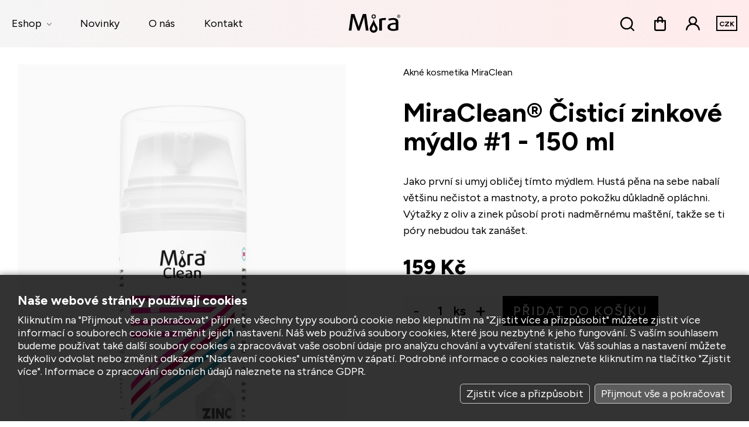

--- FILE ---
content_type: text/html; charset=utf-8
request_url: https://www.miracosmetics.cz/miraclean-cistici-zinkove-mydlo-1.html
body_size: 2542
content:
<!DOCTYPE html><html lang="cs"><head><title>MiraClean® Čisticí zinkové mýdlo #1 - 150 ml, Mira Cosmetics</title><meta name="keywords" content="miraclean, mira, clean, akné, krem na akne, mydlo na obličej, kosmetika na akne, problematicka plet, mastna plet, na mastnou plet" /><meta name="description" content="Jako první si umyj obličej tímto mýdlem. Hustá pěna na sebe nabalí většinu nečistot a mastnoty, a proto pokožku důkladně opláchni. Výtažky z oliv a zinek působí proti nadměrnému maštění, takže se ti póry nebudou tak zanášet." /><meta name="Generator" content="MultiCMS.net" /><link href="/text.css?1" rel="stylesheet" type="text/css" /><script src="//ajax.googleapis.com/ajax/libs/jquery/3.7.1/jquery.min.js" crossorigin></script><script>!window.jQuery&&document.write('<script src="/jquery.min.js" />')</script><link href="https://fonts.googleapis.com/css2?family=Figtree:wght@400;500;600;700;800;900&display=swap" rel="stylesheet">
<link rel="stylesheet" href="/main.css?4" type="text/css">
<script type="text/javascript" src="/func.js?0"></script><script type="text/javascript" src="/main.js?1"></script>
<meta name="viewport" content="width=device-width,initial-scale=1,minimal-ui">
<!-- Google Tag Manager -->
<script>(function(w,d,s,l,i){w[l]=w[l]||[];function gtag(){w[l].push(arguments)}gtag('consent','default',{'ad_storage':'denied','analytics_storage':'denied','ad_user_data':'denied','ad_personalization':'denied'});w[l].push({'gtm.start':new Date().getTime(),event:'gtm.js'});
var f=d.getElementsByTagName(s)[0],j=d.createElement(s),dl=l!='dataLayer'?'&l='+l:'';j.async=true;j.src='https://www.googletagmanager.com/gtm.js?id='+i+dl;f.parentNode.insertBefore(j,f);
})(window,document,'script','dataLayer','GTM-NMXHGT4');</script>
<!-- End Google Tag Manager -->
</head><body data-cc="1">
<noscript><iframe src="https://www.googletagmanager.com/ns.html?id=GTM-NMXHGT4" height="0" width="0" style="display:none;visibility:hidden"></iframe></noscript>
<header><div><div><div><div class="s">Eshop</div><a href="/novinky.html">Novinky</a><a href="/o-nas.html">O nás</a><a href="/kontakt.html">Kontakt</a></div><a href="/" id="logo"></a><div><form action="/" class="srch" method="GET"><input type="search" name="stxt" placeholder="Zadejte hledaný výraz"><div id="bsrch"></div></form><div id="bcart"><div></div></div><div id="busr"></div><div id="bcurr"><span>CZK</span></div></div></div></div><div id="musr"><form method="POST" action="/" id="s_lgn">
<label for="lf1">Email:</label><input type="text" class="fld100" name="loginname" id="lf1" autocomplete="username">
<label for="lf2">Heslo:</label><input type="password" class="fld100" name="loginpwd" id="lf2" autocomplete="current-password">
<input type="submit" value="Přihlásit se" class="btn">
<div><a href="/?page=reg">Registrace</a><a href="/?page=rst.pwd">Zapomněli jste heslo?</a></div>
</form></div></div><div id="mn"><div><div><a href="/miraclean.html">Akné kosmetika MiraClean</a><a href="/miramed.html">Regenerační emulze MiraMed</a></div></div></div></header><nav><ul><li><a href="/miraclean.html">Akné kosmetika MiraClean</a></li><li><a href="/miramed.html">Regenerační emulze MiraMed</a></li></ul></nav><main class="p"><div class="pr1"><div class="pimg"><div><a href="/image.php?184&amp;0&amp;mw=1600&amp;mh=1600" data-fancybox="g" data-type="image" title="MiraClean® Čisticí zinkové mýdlo #1 - 150 ml"><img src="/image.php?184&amp;0&amp;t=3" alt="MiraClean® Čisticí zinkové mýdlo #1 - 150 ml"></a></div></div><div class="xdescr"><div class="pdescr" data-sticky><div>Akné kosmetika MiraClean</div><h1>MiraClean® Čisticí zinkové mýdlo #1 - 150&nbsp;ml</h1>Jako první si umyj obličej tímto mýdlem. Hustá pěna na sebe nabalí většinu nečistot a mastnoty, a proto pokožku důkladně opláchni. Výtažky z oliv a zinek působí proti nadměrnému maštění, takže se ti póry nebudou tak zanášet.<div class="c">159 Kč</div><form class="b" data-i="68"><div class="csel"><div></div><input type="number" name="c" value="1"><span>ks</span><div></div></div><input type="submit" class="btn" value="Přidat do košíku"></form></div></div></div><div class="pr2"><div><div class="tabs"><div><div>Popis</div><div>Použití</div><div>Složení</div></div><div><div><div>Tekuté mýdlo se skládá z šetrného mycího základu, který obsahuje jemné olivové tensidy. Přípravek tvoří během aplikace velmi jemnou a hustou pěnu, která čistí seborheickou (nadměrně se mastící a podrážděnou) pokožku.</div><div>Hlavní účinnou složkou je tensidový zinkový komplex, který pomáhá odstranit přebytečné sebum a jeho tvorbu reguluje.</div></div><div><div>Použití: Nejlépe dvakrát denně. Mýdlo nanes na navlhčenou pokožku, šetrně ji omyj a potom dobře opláchni vodou.&nbsp;</div><div><br></div><div><strong>Jak dosáhneš nejlepšího efektu?&nbsp;</strong></div><div><ul><li>Umyj se MC zinkovým mýdlem #1</li><li>Vyčisti pleť MC zinkovou vodou #2&nbsp;</li><li>Ošetři pleť MC zinkovým gelokrémem #3</li></ul></div></div><div>Aqua, Zinc Coceth Sulfate, Sodium PEG-7 Olive Oil Carboxylate, Sodium Laureth Sulfate, Lauryl Glucoside, Cocamidopropyl Betaine, Sodium Lauroyl Sarcosinate, Sodium Chloride, Olive Oil PEG-7 Esters, Sodium Benzoate, Parfum, Citric Acid, CI 19140, CI 42090</div></div></div></div><div></div></div></main><div id="fmenu"><div><div>EKOCHEM cosmetics, s.r.o.</div>Brandýská 892<br>Kostelec nad Labem, 277 13<br><br>IČO: 03288331<br>DIČ: CZ03288331</div><div><div>Odkazy</div><a href="/o-nas.html">O nás</a><a href="/kontakt.html">Kontakt</a></div><div><div>Pro zákazníky</div><a href="/doprava-a-platba.html">Doprava a platba</a><a href="/obchodni-podminky.html">Obchodní podmínky</a><a href="/ochrana-osobnich-udaju.html">Ochrana osobních údajů</a></div><div><a href="https://www.gopay.cz" target="_blank"><img src="/img/gopay.svg" alt="" class="b"></a><div id="soc"><a href="" target="_blank"></a><a href="https://www.facebook.com/MiraCosmeticsCZ/" target="_blank"></a><a href="https://www.instagram.com/miracosmetics_cz/" target="_blank"></a></div></div></div><footer><div>&copy; 2026 MiraCosmetics.cz</div><div><form action="/" data-ajx="nws"><div>Newsletter</div><input type="text" name="nws" data-eml data-required data-title="email" placeholder="Zaregistrujte svůj email a buďte stále v obraze"><input type="submit" value="Zaregistrovat" class="btn"></form></div><div><div id="cookies-consent">Nastavení cookies</div></div></footer>
<link rel="stylesheet" href="https://cdnjs.cloudflare.com/ajax/libs/fancybox/3.0.47/jquery.fancybox.min.css" /><script src="https://cdnjs.cloudflare.com/ajax/libs/fancybox/3.0.47/jquery.fancybox.min.js"></script>
<script type="text/javascript"><!--
var curr=1,ncurr='Kč',lg='',lgx='',au=0;//--></script>
</body></html>

--- FILE ---
content_type: text/html; charset=utf-8
request_url: https://www.miracosmetics.cz/cookies-consent.php?init=1
body_size: 1663
content:
<div id="cookies"><div><div><div>Naše webové stránky používají cookies</div>Kliknutím na "Přijmout vše a pokračovat" přijmete všechny typy souborů cookie nebo klepnutím na "Zjistit více a přizpůsobit" můžete zjistit více informací o souborech cookie a změnit jejich nastavení. Náš web používá soubory cookies, které jsou nezbytné k jeho fungování. S vaším souhlasem budeme používat také další soubory cookies a zpracovávat vaše osobní údaje pro analýzu chování a vytváření statistik. Váš souhlas a nastavení můžete kdykoliv odvolat nebo změnit odkazem "Nastavení cookies" umístěným v zápatí. Podrobné informace o cookies naleznete kliknutím na tlačítko "Zjistit více". Informace o zpracování osobních údajů naleznete na stránce <a href="/ochrana-osobnich-udaju.html">GDPR.</a> </div><div id="cookies_x"><div data-n="Přijmout vybrané a pokračovat" data-m="0">Zjistit více a přizpůsobit</div><div data-m="1">Přijmout vše a pokračovat</div></div><div id="cookies_i"><div><div>O cookies</div>Cookies jsou malé textové soubory, které jsou uloženy při návštěvě webu ve vašem zařízení (počítač, tablet, smartphone, smart tv) a slouží k účelům, které jsou uvedeny níže. Cookies lze rozlišovat na cookies první strany a cookies třetích osob. Cookies první strany jsou cookies používané naší webovou aplikací. Cookies třetí strany jsou předávány třetí straně, která pro nás zpracovává určité úlohy. Další informace o cookies a jejich nastavení v prohlížeči naleznete v nápovědě vašeho prohlížeče.</div><div class="cookies"><div><div><div>Nezbytné (3)</div><div><div class="cookies_m">Podrobnosti souborů cookies</div><div class="cookies_c d" data-k="0"><div></div></div></div></div>Technické cookies jsou nezbytné pro technický provoz a zajištění funkčnosti webové stránky. Jedná se o cookies první strany. Používání je založeno na našem oprávněném zájmu poskytnout provozuschopný web. Obecně však můžete používání cookies v prohlížeči zakázat, v takovém případě ale nemusí web pracovat zcela správně.</div><div class="ov"><table><tr><th width="28%">Název</th><th>Doba uložení</th><th width="28%">Původ</th><th width="20%">Doména</th></tr><tr><td data-i="4" data-n="au">au</td><td>60 minut</td><td>Mira Cosmetics</td><td></td></tr><tr><td colspan="4">obsahuje identifikátor přihlášení uživatele</td></tr><tr><td data-i="5" data-n="_SID">_SID</td><td>30 dnů</td><td>Mira Cosmetics</td><td></td></tr><tr><td colspan="4">obsahuje identifikátor php session</td></tr><tr><td data-i="7" data-n="_cc">_cc</td><td>180 dnů</td><td>Mira Cosmetics</td><td></td></tr><tr><td colspan="4">obsahuje informace o souhlasu s použitím cookies</td></tr></table></div></div><div class="cookies"><div><div><div>Statistika (2)</div><div><div class="cookies_m">Podrobnosti souborů cookies</div><div class="cookies_c n" data-k="2"><div></div></div></div></div>Statistické soubory cookie obsahují informace ke zpracování statistik, které nám poskytují informace o tom, jak jsou stránky používány a pomáhají nám k jejich zlepšení. Tyto cookies jsou používány pouze s vaším souhlasem.</div><div class="ov"><table><tr><th width="28%">Název</th><th>Doba uložení</th><th width="28%">Původ</th><th width="20%">Doména</th></tr><tr><td data-i="10" data-n="gcm_analytics*">_ga*, __utm*, NID</td><td>13 měsíců</td><td>Google Analytics</td><td></td></tr><tr><td colspan="4">nástroj Google Analytics pro měření webu. Umožňuje nám vyhodnocovat návštěvnost jednotlivých stránek a vylepšovat dle toho obsah. <a href="https://policies.google.com/technologies/cookies" target="_blank">Více informací naleznete zde.</a></td></tr><tr><td data-i="6" data-n="_uix">_uix</td><td>365 dnů</td><td>Mira Cosmetics</td><td></td></tr><tr><td colspan="4">obsahuje identifikátor uživatele</td></tr></table></div></div><div class="cookies"><div><div><div>Marketing (4)</div><div><div class="cookies_m">Podrobnosti souborů cookies</div><div class="cookies_c n" data-k="3"><div></div></div></div></div>Marketingové cookies mají původ od externích reklamních společností a používají se ke shromažďování informací o webových stránkách navštívených uživatelem. Tyto cookies jsou používány pouze s vaším souhlasem.</div><div class="ov"><table><tr><th width="28%">Název</th><th>Doba uložení</th><th width="28%">Původ</th><th width="20%">Doména</th></tr><tr><td data-i="8" data-n="heureka.cz">heureka_* ...</td><td>12 měsíců</td><td>Heureka.cz</td><td>heureka.cz</td></tr><tr><td colspan="4">slouží k remarketingu, měření reklamní efektivity, ukládání a sledování konverzí <a href="https://www.heurekashopping.cz/pro-zakazniky/podminky-pouzivani-pro-zakazniky/ochrana-soukromi" target="_blank">Více informací naleznete zde.</a></td></tr><tr><td data-i="9" data-n="facebook_marketing*">xs, presence, spin, datr, dpr, c_user, oo, sb</td><td>1 let</td><td>Facebook</td><td>facebook.com</td></tr><tr><td colspan="4">slouží k remarketingu, měření reklamní efektivity, ukládání a sledování konverzí <a href="https://www.facebook.com/policies/cookies/" target="_blank">Více informací naleznete zde.</a></td></tr><tr><td data-i="11" data-n="gcm_marketing*">NID, ANID, IDE, DSID ...</td><td>13 měsíců</td><td>Google Ads</td><td></td></tr><tr><td colspan="4">slouží k remarketingu, měření reklamní efektivity, ukládání a sledování konverzí <a href="https://business.safety.google/adscookies/" target="_blank">Více informací naleznete zde.</a></td></tr><tr><td data-i="12" data-n="seznam.cz">sid, _gid ...</td><td>18 měsíců</td><td>Seznam.cz</td><td>seznam.cz</td></tr><tr><td colspan="4">slouží k remarketingu, měření reklamní efektivity, ukládání a sledování konverzí <a href="https://o.seznam.cz/ochrana-udaju/" target="_blank">Více informací naleznete zde.</a></td></tr></table></div></div></div></div></div>

--- FILE ---
content_type: text/css
request_url: https://www.miracosmetics.cz/text.css?1
body_size: 269
content:
body{font-family:'Figtree',sans-serif;font-size:18px}div,td,p,li,input,select,textarea{font-family:inherit;font-size:inherit;color:#000}a{color:inherit;text-decoration:none}a:hover{text-decoration:underline}a img{border:0}h1{margin:30px 0;font-family:inherit;font-size:45px;font-weight:700;line-height:160%;color:inherit}h2,div.h{font-family:inherit;margin:30px 0;font-size:35px;font-weight:700;color:inherit}div.h{margin:50px 0 35px 0}h3{font-size:25px}h1:first-child,h2:first-child,h3:first-child{margin-top:0}img[align="left"]{margin:0 10px 10px 0}img[align="right"]{margin:0 0 10px 10px}hr{border:1px solid #FFF;border-top:1px dotted #333}td p:first-child{margin:0}main ul,#mcmseditor ul{list-style:none;padding:0;margin:11px 0}main ul li,#mcmseditor ul li{position:relative;margin:0;padding-left:20px}main ul li::before,#mcmseditor ul li::before{position:absolute;display:block;content:"";left:0;top:10px;width:8px;height:8px;border-radius:3px;background:#ffebeb}table.tbl{width:100%;border:0;border-spacing:0}table.tbl th,table.tbl td{border-bottom:1px solid #eff1f3;padding:10px 0}table.tbl th+th,table.tbl td+td{padding-left:15px}table.tbl th{font-size:12px;text-align:left}table.loga{border-spacing:0}table.loga td{padding:20px 0}table.loga td:first-child{padding-right:50px}

--- FILE ---
content_type: text/css
request_url: https://www.miracosmetics.cz/main.css?4
body_size: 9514
content:
body {
	margin: 0;
	padding: 0;
	text-align: center;
	background: #FFF;
}
body, html {
	overflow-x: hidden;
}
header, main, footer, nav, div, input, textarea, select, button, form, ul, th, td,
.btn
{
	-webkit-box-sizing: border-box;
	-moz-box-sizing: border-box;
	box-sizing: border-box;
}
input:not([type=checkbox]):not([type=radio]), textarea, button {
	-webkit-appearance: none;
}
input, textarea, select, button {
	-webkit-border-radius: 0;
	border-radius: 0;
}

/*
	-ms-transform: translate(-50%,-50%);
	-o-transform: translate(-50%,-50%);
	-webkit-transform: translate(-50%,-50%);
	-moz-transform: translate(-50%,-50%);
	transform: translate(-50%,-50%);

	-webkit-transform: rotate(180deg);
	-moz-transform: rotate(180deg);
	-ms-transform: rotate(180deg);
	-o-transform: rotate(180deg);
	transform: rotate(180deg);

IE komp.:
-flex/column: min-height:1px / flex: 1 0 / max-width:100%
-main: +display:block

FILTER:
https://multicms.net/tools/color-solver/

*/

div.wover {
	position: fixed;
	display: flex;
	justify-content: center;
	align-items: center;
	left: 0;
	right: 0;
	top: 0;
	bottom: 0;
	background-color: #000;
	background-color: rgba(0,0,0,0.6);
	z-index: 2147483647;
	opacity: 0;
}
div.wover.u {
	opacity: 1;
}
div.wover.n {
	position: absolute;
	min-height: 100%;
}
div.wover div.wover {
	position: absolute;
}
div.wbox {
	display: none;
	position: relative;
	min-width: 240px;
	max-width: calc(100vw - 60px);
	background-color: #FFF;
	text-align: left;
	border: 2px solid #333;
	-moz-box-shadow: 3px 3px 4px #555;
	-webkit-box-shadow: 3px 3px 4px #555;
	box-shadow: 3px 3px 4px #555;
	-ms-filter: "progid:DXImageTransform.Microsoft.Shadow(Strength=4, Direction=135, Color='#555')";
	filter: progid:DXImageTransform.Microsoft.Shadow(Strength=4, Direction=135, Color='#555');
	overflow-y: auto;
	overscroll-behavior: none;
	font-size: 18px;
}
div.wbox>h1 {
	background-color: #F30074;
	margin: 0;
	padding: 8px 40px 8px 12px;
	font-size: 18px;
	cursor: default;
	background-image: none;
	color: #FFF;
	text-align: left;
}
div.wbox>div {
	padding: 15px;
	overflow-y: auto;
	overscroll-behavior: contain;
}
div.wbox>div>h1:first-child, div.wbox>div>h2:first-child {
	margin-top: 0;
	font-size: 16px;
}
div.wbox>div>h2 {
	margin: 0 0 10px 0;
}
div.wbox>div.wclose {
	display: block;
	width: 25px;
	height: 24px;
	padding: 0;
	background: #000 url(/img/cls.png) no-repeat center center;
	position: absolute;
	right: 11px;
	top: 11px;
	cursor: pointer;
}
div.wbox.s>div.wclose {
	right: 10px;
	top: 10px;
}
div.wbox form.c {
	text-align: center;
	margin: 20px 0 0 0;
}
div.wbox form.c.i {
	text-align: left;
}
div.wbox form.c .btn {
	margin: 15px 3px 0 3px;
	padding: 10px 15px;
	min-width: 100px;
}
div.wbox.bn {
	max-width: 100%;
	overflow-x: hidden;
}
div.wbox.bn img.img {
	display: block;
	max-width: calc(100vw - 60px);
	max-height: calc(100vh - 60px);
}
div.wbox.bn[data-lnk] {
	cursor: pointer;
}
div.wbox div.btns {
	margin: 10px 0 0 0;
}
div.wbox div.btns .btn+.btn {
 margin-left: 10px;
}

#bprg {
	position: absolute;
	left: 50%;
	top: 50%;
	-ms-transform: translate(-50%,-50%);
	-o-transform: translate(-50%,-50%);
	-webkit-transform: translate(-50%,-50%);
	-moz-transform: translate(-50%,-50%);
	transform: translate(-50%,-50%);
	text-align: center;
}
#bprg>span {
	display: inline-block;
	margin: 0 0 20px 0;
	font-size: 18px;
	color: #FFF;
	text-shadow: -1px -1px 0 #000, 1px -1px 0 #000, -1px 1px 0 #000, 1px 1px 0 #000;
	min-width: 300px;
	max-width: 80%;
}
#bprg>div>div {
	display: inline-block;
	width: 8px;
	height: 8px;
	background-color: #FFF;
	margin: 0 4px;
	-webkit-transition: all 0.4s ease-in-out;
	transition: all 0.4s ease-in-out;
	vertical-align: middle;
}
#bprg>div>div.a {
	background-color: #F30074;
	width: 12px;
	height: 12px;
}
.ldng {
	position: relative;
}
.ldng>*:not(.ldng1) {
	opacity: 0.2;
	pointer-events: none;
}
div.ldng1 {
	position: absolute;
	z-index: 1000;
	left: 50%;
	top: 50%;
	-ms-transform: translate(-50%,-50%);
	-o-transform: translate(-50%,-50%);
	-webkit-transform: translate(-50%,-50%);
	-moz-transform: translate(-50%,-50%);
	transform: translate(-50%,-50%);
}
div.ldng2 {
  position: relative;
  top: -10px;
  width: 10px;
  height: 10px;
  border-radius: 5px;
  background-color: #000;
  color: #000;
  transform-origin: 5px 15px;
  -webkit-animation: ldng 2s infinite linear;
  animation: ldng 2s infinite linear;
}
div.ldng2::before, div.ldng2::after {
  content: "";
  display: inline-block;
  position: absolute;
}
div.ldng2::before {
  left: -8.66254px;
  top: 15px;
  width: 10px;
  height: 10px;
  border-radius: 5px;
  background-color: #000;
  color: #000;
}
div.ldng2::after {
  left: 8.66254px;
  top: 15px;
  width: 10px;
  height: 10px;
  border-radius: 5px;
  background-color: #000;
  color: #000;
}
@-webkit-keyframes ldng {
  0% {transform: rotateZ(0deg) translate3d(0,0,0)}
  100% {transform: rotateZ(720deg) translate3d(0,0,0)}
}
@keyframes ldng {
  0% {transform: rotateZ(0deg) translate3d(0,0,0)}
  100% {transform: rotateZ(720deg) translate3d(0,0,0)}
}

div.nsp {
	position: absolute;
	display: none;
	left: 0;
	margin: 0 !important;
	border: 1px solid #B6B6B6;
	background-color: #FFF;
	-webkit-box-shadow: 3px 3px 5px 0 rgba(0,0,0,0.4);
	-moz-box-shadow: 3px 3px 5px 0 rgba(0,0,0,0.4);
	box-shadow: 3px 3px 5px 0 rgba(0,0,0,0.4);
	text-align: left;
	font-size: 13px;
	z-index: 999999;
	overflow-y: auto;
	overflow-x: hidden;
	max-height: 300px;
}
div.nsp>div {
	display: block;
	padding: 4px 6px;
	text-decoration: none;
	color: #000;
	cursor: pointer;
}
div.nsp>div:hover {
	background-color: #EEE;
}
div.nsp>div.a {
	background-color: #DDD;
}
div.nsp>span.c {
	display: block;
	width: 12px;
	height: 12px;
	position: absolute;
	right: 5px;
	top: 5px;
	background-image: url(/img/nspc.png);
	background-repeat: no-repeat;
	cursor: pointer;
}
div.nsp>span.x {
	display: block;
	background-color: #D8D8D8;
	padding: 4px;
}
div.nsp>span.x span {
	text-decoration: underline;
	cursor: pointer;
}

header>form>div.nsp {
	width: calc(100% - -270px) !important;
}
div.nsp>div>img, div.nsp>div>div {
	display: inline-block;
	vertical-align: middle;
}
div.nsp>div>img {
	margin: 0 10px 0 0;
}
div.nsp>div>div {
	width: calc(100% - 50px);
}

header {
	position: relative;
	background: #f5f5f5;
	background: -moz-linear-gradient(left,  #f5f5f5 0%, #ffebeb 100%, #ffebeb 100%);
	background: -webkit-linear-gradient(left,  #f5f5f5 0%,#ffebeb 100%,#ffebeb 100%);
	background: linear-gradient(to right,  #f5f5f5 0%,#ffebeb 100%,#ffebeb 100%);
	filter: progid:DXImageTransform.Microsoft.gradient( startColorstr='#f5f5f5', endColorstr='#ffebeb',GradientType=1 );
}
header>div:first-child, #mn>div {
	position: relative;
	min-width: 320px;;
	max-width: 1920px;
	margin: 0 auto;
}
header>div:first-child {
	padding: 24px 20px;
}
header>div:first-child>div:first-child {
	display: flex;
	align-items: center;
	position: relative;
}
header>div:first-child>div:first-child>div {
	flex: 0 0 calc(50% - 50px);
}
body.ie header>div:first-child>div:first-child>div {
	flex: 0 0 50%;
}
header>div:first-child>div:first-child>div:first-child {
	text-align: left;
}
body.ie header>div:first-child>div:first-child>div:first-child {
	margin-right: -50px;
}
header>div:first-child>div:first-child>div:last-child {
	text-align: right;
}
body.ie header>div:first-child>div:first-child>div:last-child {
	margin-left: -50px;
}
header>div:first-child>div:first-child>div>a, header>div:first-child>div:first-child>div>div.s {
	display: inline-block;
	color: #000;
	margin: 0 50px 0 0;
	cursor: pointer;
}
header>div:first-child>div:first-child>div>div.s:hover {
	text-decoration: underline;
}
header>div:first-child>div:first-child>div>a:last-child {
	margin-right: 0;
}
header>div:first-child>div:first-child>div>div.s::after, #sort>div::after {
	display: inline-block;
	vertical-align: middle;
	content: "";
	width: 6px;
	height: 9px;
	background: url(/img/a.svg) no-repeat;
	background-size: contain;
	-webkit-transform: rotate(90deg);
	-moz-transform: rotate(90deg);
	-ms-transform: rotate(90deg);
	-o-transform: rotate(90deg);
	transform: rotate(90deg);
	margin: 0 0 0 10px;
	filter: invert(64%) sepia(0%) saturate(16%) hue-rotate(173deg) brightness(95%) contrast(89%);
	-webkit-transition: all 0.4s ease-in-out;
	transition: all 0.4s ease-in-out;
}
header>div:first-child>div:first-child>div>div.s.a::after, #sort>div.a::after {
	-webkit-transform: rotate(-90deg);
	-moz-transform: rotate(-90deg);
	-ms-transform: rotate(-90deg);
	-o-transform: rotate(-90deg);
	transform: rotate(-90deg);
}
#sort>div::after {
	margin-top: 8px;
}

#logo {
	display: inline-block;
	width: 88px;
	height: 32px;
	background: url(/img/lg.svg) no-repeat;
	background-size: contain;
	cursor: pointer;
	margin: 0 6px;
}

#bsrch, #bcart, #busr {
	display: inline-block;
	vertical-align: middle;
	width: 24px;
	height: 24px;
	background: url(/img/bsrch.svg) no-repeat;
	background-size: contain;
	cursor: pointer;
}
#bcart {
	position: relative;
	width: 20px;
	height: 25px;
	background: url(/img/bcart.svg) no-repeat;
	margin: 0 0 0 19px;
}
#bcart>div {
	font-size: 12px;
	font-weight: 700;
	position: absolute;
	left: 50%;
	top: 9px;
	-ms-transform: translate(-50%,0);
	-o-transform: translate(-50%,0);
	-webkit-transform: translate(-50%,0);
	-moz-transform: translate(-50%,0);
	transform: translate(-50%,0);
}
#busr {
	background: url(/img/busr.svg) no-repeat;
	margin: 0 0 0 34px;
}
#bcurr {
	display: inline-block;
	vertical-align: middle;
	width: 36px;
	height: 26px;
	position: relative;
	border: 2px solid #000;
	margin: 0 0 0 28px;
	cursor: pointer;
}
#bcurr>span {
	position: absolute;
	left: 0;
	right: 0;
	top: 50%;
	margin: -5px 0 0 0;
	text-align: center;
	font-size: 12px;
	font-weight: 700;
	line-height: 100%;
}
form.srch {
	display: inline-block;
	vertical-align: middle;
	text-align: right;
	width: 80px;
	border-radius: 30px;
	padding: 10px 15px 10px 20px;
	margin: -6px 0;
	-webkit-transition: all 0.4s ease-in-out;
	transition: all 0.4s ease-in-out;
	overflow-x: hidden;
}
form.srch.a {
	width: calc(100% - 200px);
	background-color: #FFF;
}
form.srch>input {
	display: none;
	vertical-align: middle;
	width: calc(100% - 41px);
	margin: 0 12px 0 0;
	border: 0;
	outline: 0;
	background-color: transparent;
}
form.srch.a>input {
	display: inline-block;
}
header>div>form.srch {
	width: 100% !important;
	margin: 20px 0 0 0;
}

#mn {
	display: none;
	position: absolute;
	left: 0;
	right: 0;
	top: 100%;
	background: #FFF;
	z-index: 1000;
	text-align: left;
	padding: 20px;
	overflow-x: hidden;
	-webkit-box-shadow: 0px 8px 10px -4px rgba(0,0,0,0.12);
	box-shadow: 0px 8px 10px -4px rgba(0,0,0,0.12);
}
#mn>div {
	max-width: 1880px;
}
#mn>div>div>a {
	display: inline-block;
	color: inherit;
	font-weight: 700;
	margin: 0 20px 0 0;
}

#musr {
	display: none;
	position: absolute;
	min-width: 270px;
	right: 0;
	top: 100%;
	background-color: #f5f5f5;
	border: 1px solid #C7C5C5;
	border-bottom: 3px solid #878585;
	-moz-box-shadow: 2px 2px 4px silver;
	-webkit-box-shadow: 2px 2px 4px silver;
	box-shadow: 2px 2px 4px silver;
	-ms-filter: "progid:DXImageTransform.Microsoft.Shadow(Strength=3, Direction=135, Color='silver')";
	filter: progid:DXImageTransform.Microsoft.Shadow(Strength=3, Direction=135, Color='silver');
	z-index: 2000;
	text-align: left;
	font-size: 14px;
}
#musr>form {
	padding: 12px 20px;
}
#musr>form label {
	display: block;
	margin: 6px 0 3px 0;
}
#musr>form input.btn {
	width: 100%;
	margin: 10px 0;
}
#musr>form p {
	margin: 0;
	line-height: 150%;
}
#musr a {
	color: #000 !important;
}
#musr>div>a {
	display: block;
	text-decoration: none;
	padding: 6px 12px;
}
#musr>div>a:hover {
	background-color: #DDD;
}
#musr>form>div:last-child {
	display: flex;
	justify-content: space-between;
}

nav {
	display: none;
	max-width: 1920px;
	margin: 0 auto;
	padding: 27px 20px;
	border-bottom: 1px solid #EBEBEB;
}
nav.a {
	display: block;
}
nav a {
	display: block;
	text-decoration: none;
	color: #000;
}
nav>ul {
	list-style: none;
	margin: 0;
	padding: 0;
	text-align: center;
}
nav>ul>li {
	display: inline-block;
	vertical-align: middle;
	margin: 0 22px;
}
nav>ul>li a {
	display: block;
	text-decoration: none;
}

#fmenu {
	display: flex;
	justify-content: space-between;
	flex-wrap: wrap;
	max-width: 1920px;
	border-top: 1px solid #EBEBEB;
	padding: 45px 20px 0 20px;
	margin: 80px auto 0 auto;
}
#fmenu>div {
	flex: 0 0 25%;
	text-align: left;
	font-size: 16px;
	padding: 40px 20px 0 0;
	line-height: 150%;
}
#fmenu>div>a {
	display: block;
	text-decoration: none;
	color: inherit;
}
#fmenu>div>div:first-child {
	margin: 0 0 15px 0;
	font-weight: 700;
	font-size: 18px;
}
#fmenu>div:last-child {
	text-align: right;
	padding-right: 0;
}
#fmenu>div:last-child img.b {
	width: 100%;
	max-width: 360px;
}

footer {
	display: flex;
	align-items: center;
	max-width: 1920px;
	margin: 0 auto;
	padding: 70px 20px;
}
footer>div {
	flex: 0 0 25%;
	font-size: 16px;
}
footer>div:first-child {
	text-align: left;
}
footer>div:nth-child(2) {
	flex: 0 0 50%;
}
footer>div:last-child {
	text-align: right;
}
#soc {
	margin: 30px 0 0 0;
}
#soc>a {
	display: inline-block;
	width: 32px;
	height: 32px;
	margin: 0 0 8px 8px;
	background: url(/img/soc1.svg) no-repeat;
	background-size: contain;
}
#soc>a:nth-child(1) {
	display: none;
}
#soc>a:nth-child(2) {
	background-image: url(/img/soc2.svg);
}
#soc>a:nth-child(3) {
	background-image: url(/img/soc3.svg);
}
#soc>a:nth-child(4) {
	background-image: url(/img/soc4.svg);
}

main {
	display: block;
	min-width: 320px;
	max-width: 1920px;
	margin: 30px auto;
	text-align: left;
	padding: 0 30px;
}

div.nbx {
	display: flex;
	flex-wrap: wrap;
	margin: 0 -15px;
}
div.nbx>div {
	margin: 30px 15px;
	flex: 0 0 calc(50% - 30px);
}

div.bnr {
	position: relative;
}
div.bnr img {
	width: 100%;
	vertical-align: top;
}
div.bnr>a.btn {
	position: absolute;
	bottom: 0;
	left: 6.557%;
	margin: 0 0 6.557% 0;
	font-weight: 400;
}
div.bnr.bnr1>a.btn {
	left: 3.226%;
	margin: 0 0 3.226% 0;
}
div.bnr>h2 {
	position: absolute;
	left: 6.557%;
	top: 0;
	font-size: 50px;
	font-weight: 900;
	line-height: 110%;
	margin: 9.29% 0 0 0;
}
div.bnr>h2>span {
	display: block;
	font-weight: 400;
	font-size: 62%;
	line-height: 105%;
	margin: 5px 0 0 0;
	color: #000;
}
div.bnr.bnr2>h2 {
	color: #E70507;
}

/*
div.bnr.bnr1>h2 {
	top: auto;
	bottom: 0;
	margin: 0 0 3.495% 0;
	left: 36.5%;
	color: #F30074;
	font-size: 36px;
	text-transform: uppercase;
}
div.bnr1r {
	display: none;
}
div.bnr.bnr1r>h2 {
	color: #F30074;
}
*/
div.bnr.bnr1>h2 {
	top: 20%;
	left: 3.226%;
	margin: 0;
	font-weight: 700;
	font-size: 48px;
}
div.bnr.bnr1>h2>span {
	margin-top: 20px;
}

div.prods {
	display: flex;
	flex-wrap: wrap;
	margin: -15px -15px 50px -15px;
}
div.prods>a {
	flex: 0 0 calc(20% - 30px);
	display: flex;
	flex-direction: column;
	text-decoration: none;
	color: inherit;
	margin: 15px;
	text-align: center;
}
div.prods.gft>a {
	flex: 0 0 calc(50% - 30px);
}
div.prods>a>h2 {
	font-size: 18px;
	font-weight: 400;
	margin: 20px 0 10px 0;
}
div.prods>a>span:first-child, div.pimg a {
	position: relative;
	display: flex;
	align-items: center;
	justify-content: center;
	padding: 40px;
}
div.prods>a>span:first-child::after,
div.pimg a::after,
table.crt td.o>div::after
{
	position: absolute;
	display: block;
	content: "";
	left: 0;
	right: 0;
	top: 0;
	bottom: 0;
	background: rgba(0,0,0,0.02);
	pointer-events: none;
}
div.pimg {
	position: relative;
	flex-direction: column;
}
div.pimg img {
	max-width: 100%;
}
div.pimg div.pimg2 a {
	padding: 10px;
}
div.pimg2 {
	display: flex;
	margin: 30px -15px 0 -15px;
}
div.pimg2 a {
	flex: 0 0 calc(33.33% - 30px);
	margin: 0 15px;
}

div.prods>a>span>img {
	max-width: 100%;
}
div.prods>a>span:last-child, div.pdescr div.c {
	font-weight: 800;
	font-size: 22px;
}
div.prods>a>span:last-child>span, div.pdescr div.c>span {
	display: inline-block;
	text-decoration: line-through;
	font-size: 14px;
	margin: 0 20px 0 0;
}

b.xx {
	display: block;
	position: absolute;
	z-index: 999;
	right: 5px;
	top: 5px;
	background: #900;
	color: #FFF;
	font-weight: 900;
	font-size: 20px;
	line-height: 100%;
	padding: 4px 10px;
	border-radius: 10px;
}

main.s {
	max-width: 900px;
	line-height: 160%;
}
main.k {
	display: flex;
	justify-content: space-between;
}
main.k>div:first-child {
	flex: 0 0 210px;
}
main.k>div:last-child {
	flex: 0 0 calc(100% - 264px);
}
main.p {
	max-width: 1620px;
}
main.b {
	max-width: 1440px;
}

div.more {
	margin: 20px 0;
}
div.more>div:last-child {
	display: none;
}

#cnav {
	display: flex;
	margin: 20px 0 0 0;
}
div.cdescr {
	line-height: 160%;
	max-width: 810px;
}
div.cdescr>h1.h {
	text-align: left;
	font-size: 35px;
	margin: 0 0 30px 0;
}

#sort {
	display: flex;
	align-items: center;
	min-width: 250px;
}
#sort>span {
	display: block;
	font-weight: 700;
	margin: 0 12px 0 0;
}
#sort>div {
	flex: 1;
	position: relative;
	padding: 10px 0;
	border-bottom: 1px solid #EFEFEF;
	cursor: pointer;
}
#sort>div>span {
	display: inline-block;
	vertical-align: middle;
}
#sort>div::after {
	float: right;
}
#sort>div>div {
	display: none;
	position: absolute;
	left: -8px;
	right: -8px;
	top: 100%;
	border: 1px solid #EFEFEF;
	background: #FFF;
	z-index: 1000;
}
#sort>div>div>a {
	display: block;
	color: inherit;
	padding: 4px 8px;
	text-decoration: none;
}
#sort>div>div>a:hover {
	background: #EFEFEF;
}


#kat {
	margin: 30px 0;
}

div.pr1, div.pr2 {
	display: flex;
}
div.pr1>div:first-child, div.pr2>div:first-child {
	flex: 1;
	margin: 0 130px 0 0;
}
div.pr1>div:last-child, div.pr2>div:last-child {
	flex: 0 0 580px;
}
div.pr3 {
	margin: 80px 0 0 0;
}

div.xdescr {
	position: relative;
}
div.pdescr {
	line-height: 160%;
}
div.pdescr h1 {
	line-height: 110%;
}
div.pdescr>div:first-child {
	font-size: 16px;
}
div.pdescr div.c {
	margin: 35px 0;
	font-size: 35px;
}
div.pdescr div.c span {
	display: block;
	font-size: 20px;
}
div.pdescr form.b {
	display: flex;
	font-size: 22px;
}
div.csel {
	min-height: 45px;
	display: flex;
	justify-content: center;
	background: #FAFAFA;
	margin: 0 10px 0 0;
}
form.b>div.csel {
	flex: 0 0 160px;
}
div.csel>div, div.csel>span {
	display: flex;
	justify-content: center;
	align-items: center;
	vertical-align: middle;
}
div.csel>div {
	flex: 0 0 50px;
	cursor: pointer;
	font-size: 24px;
	font-weight: 500;
	user-select: none;
}
div.csel>div:last-child {
	font-size: 32px;
	margin: 0 5px 0 0;
}
div.csel>div:first-child::after {
	display: inline-block;
	content: "-";
}
div.csel>div:last-child::after {
	display: inline-block;
	content: "+";
}
div.csel>input, div.csel>span {
	border: 0;
	background: transparent;
	font-size: inherit;
	font-weight: 600;
}
div.csel>input {
	outline: none;
	width: 30px;
	margin: 0 8px 0 0;
	text-align: center;
}
div.csel>span {
	padding: 1px 0 0 0;
}

div.tabs {
	margin: 80px 0;
}
div.tabs>div:first-child {
	display: flex;
	margin: 0 0 35px 0;
}
div.tabs>div:first-child>div, h2.t {
	font-size: 20px;
	font-weight: 700;
	color: #000;
	margin: 0 60px 0 0;
	padding: 0 0 8px 0;
	cursor: pointer;
}
h2.t {
	margin: 0 0 30px 0;
}
div.tabs>div:first-child>div.a {
	border-bottom: 2px solid #000;
}
div.tabs>div:last-child>div {
	line-height: 160%;
}

div.kat>div {
	font-weight: 700;
	font-size: 22px;
	margin: 0 0 15px 0;
}
div.kat>a {
	display: block;
	color: inherit;
	font-weight: 500;
	margin: 10px 0;
}
div.kat>a.a {
	text-decoration: underline;
}

#dcode {
	position: relative;
	width: 326px;
}
#dcode.a {
	display: none;
}
#dcode>span {
	display: block;
	margin: 0 0 5px 0;
	font-size: 14px;
}
#dcode>input {
	width: 100%;
	border: 1px solid #000;
	outline: 0;
  font-size: 17px;
  font-weight: 600;
	padding: 3px;
}
/*
#dcode>input:focus {
	border-color: #666;
}
*/

div.arts {
	display: flex;
	margin: -15px -15px 50px -15px;
}
div.arts:not(.n) {
	flex-wrap: wrap;
}
div.arts>a {
	flex: 0 0 calc(33.333% - 30px);
	display: flex;
	flex-direction: column;
	text-decoration: none;
	color: inherit;
	margin: 15px;
	text-align: left;
}
div.arts>a>h2 {
	font-weight: 600;
	font-size: 22px;
}
div.arts>a>img {
	width: 100%;
}

#dotaznik>div {
	padding: 12px 0;
}
#dotaznik>div:not(.x) {
	border-bottom: 1px solid #EBEBEB;
}
#dotaznik>div>label:first-child {
	display: inline-block;
	vertical-align: middle;
	width: 245px;
	font-weight: 700;
}
#dotaznik>div>input[type="text"], #dotaznik>div>textarea, #dotaznik>div>select, #dotaznik>div>label+div {
	display: inline-block;
	vertical-align: middle;
	width: calc(100% - 260px);
	margin: 0 0 0 10px;
	border: 0;
	outline: 0;
	padding: 0;
	font-family: inherit;
	font-size: inherit;
	background-image: none;
}
#dotaznik>div.t>label, #dotaznik>div.t>textarea {
	vertical-align: top;
}
#dotaznik>div>textarea {
	margin-top: 2px;
}
#dotaznik div.o>div {
	display: inline-block;
	vertical-align: middle;
	width: 21px;
	height: 21px;
	background: url(/img/i_star.svg) no-repeat center center;
	background-size: contain;
	filter: invert(100%) sepia(0%) saturate(552%) hue-rotate(328deg) brightness(114%) contrast(84%);
	cursor: pointer;
}
#dotaznik div.o>div.a {
	filter: none;
}


div.gal {
	margin: 30px -2px;
}
div.gal a {
	position: relative;
	display: inline-block;
	width: calc(25% - 4px);
	margin: 2px;
	text-decoration: none;
	outline: none;
}
div.gal a img {
	border: 0;
	width: 100%;
	vertical-align: top;
}
div.gal a>span {
	position: absolute;
	left: 0;
	right: 0;
	bottom: 0;
	padding: 4px;
	background: rgba(0,0,0,0.5);
	font-size: 11px;
	line-height: 120%;
	color: #FFF;
	text-align: center;
}

div.clst div {
	padding: 10px 10px 20px 10px;
}
div.clst b {
	display: block;
	font-weight: normal;
	margin: 2px 0;
	font-size: 0.8em;
	color: #666;
}
div.clst span {
	display: block;
	clear: both;
}
div.clst>div>a>h2 {
	margin-top: 0;
}
div.clst>div>a>img {
	float: left;
	border: 0;
	margin: 0 20px 10px 0;
}
div.clst>div>a:last-child {
	display: block;
	margin: 4px 0 0 4px;
}
div.clst.s {
	margin-top: -30px;
}
div.clst.s>div {
	display: inline-block;
	vertical-align: top;
	width: 33.333%;
	text-align: center;
	padding: 0;
	margin-top: 30px;
}
div.clst.s img {
	float: none;
	margin: 0 0 15px 0;
}

#k_frm {
	max-width: 550px;
	margin: 0 auto;
}
#k_frm>table {
	width: 100%;
	border: 0;
	border-spacing: 0;
}
#k_frm>table td {
	padding: 4px 0;
}

table.crt, table.crts {
	width: 100%;
	border: 0;
}
form#crt div.crt {
	border-top: 1px solid #EFF1F3;
	border-bottom: 1px solid #EFF1F3;
	margin: 50px 0;
	padding: 50px 0;
}
table.crt i {
	font-style: normal;
	text-decoration: line-through;
	margin-right: 6px;
}
table.crts.sum, div.dsum {
	flex: 0 0 464px;
	margin-top: 10px;
	text-align: left;
}

#crtz, #crtu {
	display: none;
	align-items: flex-start;
	flex-wrap: wrap;
}

div.dsum div {
	margin: 0 0 6px -2px;
}
div.dsum div>div {
	display: inline-block;
  width: calc(100% - 30px);
  vertical-align: top;
  margin: 2px 0 0 3px;
}
table.crt th {
	font-size: 12px;
	line-height: 120%;
	background: transparent;
}
table.crt th+th, table.crt td+td {
	padding-left: 10px !important;
}
/*table.crt input[type="number"],*/
table#ucpn input[type="text"] {
	width: 36px;
	border: 2px solid #CCC;
	padding: 3px;
	text-align: center;
}
table.crt input[type="number"]::-webkit-inner-spin-button, 
table.crt input[type="number"]::-webkit-outer-spin-button,
#ddescr input[type="number"]::-webkit-inner-spin-button, 
#ddescr input[type="number"]::-webkit-outer-spin-button
{ 
	-webkit-appearance: none; 
	margin: 0; 
}
table.crt input[type="number"],
#ddescr input[type="number"]
{
	-moz-appearance: textfield;
}

table#ucpn input[type="text"]#slk {
	width: 220px;
	text-align: left;
	margin-right: 10px;
}
table#ucpn td:last-child {
	width: 120px;
}
table.crts td {
	padding-top: 4px;
}
table.crt td.cb, table.crt td.cd {
	font-size: 15px;
}
table.crt td.cn {
	font-weight: 600;
}
table.crts tr.zv td {
	font-weight: bold;
	font-size: 115%;
}
table.crts tr.zb td {
	font-weight: bold;
}
table.crts.sum tr.zp td {
	padding-bottom: 5px;
}
table.crts.sum tr.zv td {
	border-top: 1px solid #EFF1F3;
	padding-top: 10px;
}
table.crt a {
	text-decoration: none;
}
table.crt td.o {
	text-align: center;
	padding: 20px 0;
}
table.crt th.o, table.crt td.o {
	width: 90px;
}
table.crt td.o>div {
	background: #FFF;
	position: relative;
	padding: 10px 0;
}
table.crt td.n, table.crt th.n {
	text-align: left;
	padding-left: 20px;
}
#slkf {
	width: 220px;
}
#crtp {
	margin: 40px 0 0 0;
}
#crtd div div.dl, #crtp div div.pl {
	display: flex;
	align-items: center;
	padding: 15px;
	background: #FAFAFA;
	margin: 5px 0;
}
#crtd div div.dl>label, #crtp div div.pl>label {
	flex: 1;
	display: flex;
  align-items: center;
}
#crtd div div.dl img, #crtp div div.pl img {
	vertical-align: top;
	max-width: 60px;
	max-height: 60px;
	width: auto;
	height: auto;
}
#crtd div div.dl>label>span:last-child, #crtp div div.pl>label>span:last-child {
	flex: 1;
}
#crtd div div.dl input[type="radio"], #crtp div div.pl input[type="radio"] {
	margin: 0 12px 0 0;
	-webkit-appearance: auto;
}
#crtd div div.dl input[type="radio"]:disabled+label, #crtp div div.pl input[type="radio"]:disabled+label {
	opacity: 0.3;
}
#crtd div div.dl>div, #crtp div div.pl>div {
	text-align: right;
	margin: 1px 0 0 8px;
	border: 0;
	padding: 0;
	font-size: 24px;
	font-weight: 700;
}
#crtd div div.dl div span, #crtp div div.pl div span {
	color: #F30074;
	font-weight: bold;
}
#crtd div div.dl div span.m, #crtp div div.pl div span.m {
	color: #C00;
	font-size: 12px;
}
#crtd div div.dl label>span:first-child, #crtp div div.pl label>span:first-child {
	display: flex;
	justify-content: center;
	align-items: center;
	width: 70px;
	min-height: 60px;
	margin: 0 10px 0 4px;
}
#crtd div div.dl label span span, #crtp div div.pl label span span {
	text-align: center;
}
#crtd div.dl.dis, #crtd div.dl.dis div, #crtd div.dl.dis a, #crtp div.dis, #crtp div.dis div, #crtp div.dis a, tr.dis td {
	color: #CCC;
}
#crtp div.pl.dis {
	display: none;
}
#crtd div.dl a, #crtp div a {
	display: block;
	float: right;
	color: #888888;
	font-size: 11px;
	background-image: url(/img/ot2.png);
	background-repeat: no-repeat;
	padding: 2px 0 3px 18px;
	margin-top: 2px;
}
#crtd div.dl.dis a, #crtp div.dis a {
	background-image: url(/img/ot2d.png);
}
#odbm {
	margin: 2px 0 0 0;
	cursor: pointer;
	font-size: 80%;
}
#odbm span.b {
	color: #F30074;
}
#tsp_sel>div {
	border: 2px solid #000;
	background: #000 !important;
	-moz-box-shadow: none !important;
	-webkit-box-shadow: none !important;
	box-shadow: none !important;
}
#tsp_sel>div:hover {
	background: #FFF !important;
	color: #000;
}
#tsp_plugin h1 {
	font-size: 28px;
	margin: 0 0 10px 0;
}
#tsp_plugin h2 {
	font-size: 22px;
	margin: 0 0 5px 0;
}

div.wbox.gft {
	max-width: 600px;
}
#ngft:not(:empty), #zdopr:not(:empty) {
	margin: 0 0 20px 0;
}
#ngft>div:first-child, #zdopr>div:first-child {
	font-weight: 500;
	margin: 0 0 5px 0;
}
#ngft>div.s, #zdopr>div.s {
	max-width: 326px;
	background: #DDD;
}
#ngft>div.s, #ngft>div.s>div,
#zdopr>div.s, #zdopr>div.s>div {
	height: 10px;
}
#ngft>div.s>div, #zdopr>div.s>div {
	display: inline-block;
	vertical-align: top;
	background: #000;
}


div.pdel {
	display: inline-block;
	background: url(/img/pdel.svg) no-repeat;
	background-size: contain;
	width: 20px;
	height: 20px;
	cursor: pointer;
	margin: 0 5px 0 0;
}
#obj {
	text-align: left;
}
div.bcols {
	display: flex;
	justify-content: space-between;
}
div.bcols.b {
	align-items: flex-end;
}
div.fpx {
	display: flex;
	justify-content: space-between;
}
div.obx>b {
	display: inline-block;
	margin-bottom: 10px;
}
div.dpx>b, div.crt_s>b {
	display: block;
	margin: 0 0 14px 0;
}
div.obx div:not([id]), #dobj {
	margin: 5px 0;
	padding: 15px;
	background: #FAFAFA;
}
div.obx div:not([id]):first-child {
	margin-top: 0;
}
div.obx div label {
	display: block;
	margin: 0 0 5px 0;
}
div.obx div.x label {
	display: inline;
}
div.obx label span {
	color: #CC0000;
}
div.obx input[type="text"], div.obx input[type="password"], div.obx select, #dobj textarea, div.obx div.t, div.obx.z div>span {
	width: 100%;
	padding: 0;
	-webkit-box-sizing: border-box;
	-moz-box-sizing: border-box;
	box-sizing: border-box;
	border: 0;
	outline: 0;
	font-size: 22px;
	font-weight: 700;
	background: transparent;
}
div.obx.z {
	margin-top: 40px;
}
div.obx.z div span {
	display: block;
}
#x_da {
	display: none;
}
#o_fa1, #o_da {
	display: block;
	margin: 20px 0;
}
#fa1, #fa2 {
	margin: 0 0 -1px 0;
}
#fa1x {
	display: none;
}
#fa1x.a, #fa2x.a {
	display: block;
}
div.obx div.u {
	margin-bottom: 8px;
}
div.obx div.cp {
	margin-bottom: 8px;
	display: inline-block;
	width: 15%;
}
#dadr {
	margin: 0 0 -2px 5px;
}
div.obx div.p {
	display: inline-block;
	width: 100px;
	margin-right: 1.6%;
}
div.obx div.m {
	display: inline-block;
	width: calc(47.6% - 100px);
	margin-right: 1.6%;
}
div.obx div.p1, div.obx div.p2 {
	display: inline-block;
	width: 49.2%;
}
div.obx div.p1 {
	margin-right: 1.6%;
}
#dadrb.d, #dadrb.d label {
	color: #CCC;
}
#dadrb.d input, #dadrb.d input:disabled, #dadrb.d select, #dadrb.d select:disabled {
	background-color: #F2F2F2;
	border-color: #CCC;
}
#crto {
	text-align: left;
}
#zobj {
	float: left;
}
#zobj input {
	margin: 0;
}
/*
.dpx div.sel {
	background: #F5F5F5;
}
*/
#aars {
	float: right;
	width: auto;
	margin: 0 0 0 15px;
}
#dobj {
	flex: 0 0 100%;
	display: flex;
	flex-direction: column;
	margin: 50px 0 0 0;
}
#dobj textarea {
	flex: 1;
	width: auto;
	margin: 4px 0 0 0;
}

#osouhl {
	flex: 0 0 100%;
	margin: 25px 0 -30px 0;
	text-align: right;
}
#osouhl>div {
	display: inline-block;
	text-align: left;
}
#osouhl>div>div {
	margin: 5px 0 0 0;
}
#osouhl a {
	text-decoration: underline;
}
div.bbtns {
	flex: 0 0 100%;
	display: flex;
	justify-content: space-between;
	flex-wrap: wrap;
	margin: 50px 0;
}

div.crt_c {
	flex: 1;
}
div.crt_s {
	flex: 0 0 30%;
	margin: 0 0 0 8%;
}
div.crt_s>div {
	background: #FAFAFA;
	padding: 20px;
}
div.crt_s table.crt td {
	padding: 0;
	font-size: 16px;
}
div.crt_s table.crt td.o {
	width: auto;
	padding-right: 20px;
}
div.crt_s table.crt tr.zv td {
	font-weight: 600;
}
div.crt_s table.crt tr[data-dc] td {
	padding-bottom: 15px;
}

div.crt_nav, div.crt_nav>div {
	display: flex;
	align-items: center;
}
div.crt_nav {
	justify-content: space-between;
	flex-wrap: wrap;
}
div.crt_nav {
	margin: 0 0 50px 0;
}
div.crt_nav>div>div:first-child {
	display: flex;
	justify-content: center;
	align-items: center;
	border: 2px solid #000;
	border-radius: 50%;
	width: 70px;
	height: 70px;
	font-size: 30px;
	font-weight: 700;
}
div.crt_nav>div.a>div:first-child {
	background: #000;
	color: #FFF;
}
div.crt_nav>div>div:last-child {
	font-size: 30px;
	font-weight: 700;
	margin: 0 10px 0 20px;
}
div.crt_nav>div:last-child>div::after {
	display: block;
	content: "";
	width: 27px;
	height: 23px;
	background: url(/img/ok.svg) no-repeat;
	background-size: contain;
}
div.crt_nav>div:last-child>div:last-child {
	margin: 0;
}
div.crt_nav>div.a:last-child>div::after {
	filter: invert(100%) sepia(0%) saturate(0%) hue-rotate(226deg) brightness(107%) contrast(101%);
}

form[data-ajx="nws"] {
	display: flex;
	align-items: center;
	flex-wrap: wrap;
	max-width: 600px;
	margin: 0 auto;
}
form[data-ajx="nws"]>div {
	font-weight: 700;
	margin: 0 12px 0 0;
}
form[data-ajx="nws"] input[type="text"] {
	flex: 1;
	background: transparent;
	border: 1px solid #000;
	color: #000;
	font-size: inherit;
	font-family: inherit;
	padding: 6px 10px;
}
form[data-ajx="nws"] input.btn {
	flex: 0 0 148px;
	align-self: stretch;
	background: transparent;
	border: 1px solid #000;
	color: #000;
	padding: 2px;
	font-size: 12px;
	margin: 0 0 0 8px;
	line-height: 100%;
}

#cookies {
	position: fixed;
	z-index: 2000000;
	left: 0;
	right: 0;
	bottom: 0;
	max-height: 75%;
	padding: 30px;
	background: #000;
	background: rgba(0,0,0,0.8);
	-webkit-box-shadow: 0px 0px 10px 1px rgba(0,0,0,0.4); 
	box-shadow: 0px 0px 10px 1px rgba(0,0,0,0.4);
	overflow-y: auto;
	overscroll-behavior: contain;
	text-align: left;
}
#cookies>div {
	margin: 0 auto;
	max-width: 1404px;
}
#cookies a {
	color: #FFF;
}
#cookies div, #cookies td {
	color: #FFF;
}
#cookies>div>div:first-child>div {
	color: #FFF;
	font-size: 1.2em;
	font-weight: 700;
	margin: 0 0 10px 0;
}
#cookies_x {
	text-align: right;
}
#cookies_x>div {
	display: inline-block;
	border: 1px solid #CCC;
	border-radius: 6px;
	padding: 5px 10px;
	margin: 10px 0 0 8px;
	cursor: pointer;
}
#cookies_x>div[data-m="1"] {
	background: rgba(255,255,255,0.2);
}
#cookies_x>div:hover {
	background: #3F8F31;
	color: #FFF;
}
#cookies_i {
	display: none;
	background: rgba(0,0,0,0.1);
	padding: 15px;
	border-radius: 10px;
	margin: 15px 0 0 0;
	-webkit-box-shadow: inset 0px 0px 8px 0px rgba(0,0,0,0.3); 
	box-shadow: inset 0px 0px 8px 0px rgba(0,0,0,0.3);
}
div.cookies {
	margin: 18px 0 0 0;
}
div.cookies>div:first-child>div:first-child {
	display: flex;
	justify-content: space-between;
	align-items: center;
	flex-wrap: wrap;
}
div.cookies>div:first-child>div:first-child>div:first-child, #cookies_i>div:first-child>div {
	color: #FFF;
	font-size: 1.05em;
	font-weight: 700;
}
div.cookies div.cookies_m {
	display: inline-block;
	vertical-align: middle;
	color: #FFF;
	cursor: pointer;
}
div.cookies div.cookies_m::before {
	display: inline-block;
	content: ">";
	font-weight: 900;
	margin: 0 6px 0 0;
	-webkit-transition: all 0.4s ease-in-out;
	transition: all 0.4s ease-in-out;
}
div.cookies div.cookies_m.a::before {
	-ms-transform: rotate(90deg);
	-o-transform: rotate(90deg);
	-webkit-transform: rotate(90deg);
	-moz-transform: rotate(90deg);
	transform: rotate(90deg);
}
div.cookies div.cookies_c {
	position: relative;
	display: inline-block;
	vertical-align: middle;
	background: #FFF;
	border-radius: 8px;
	width: 70px;
	height: 24px;
	margin: 0 0 0 25px;
	cursor: pointer;
}
div.cookies div.cookies_c>div {
	position: absolute;
	display: flex;
	justify-content: center;
	align-items: center;
	width: 35px;
	height: 20px;
	left: 2px;
	top: 2px;
	background: #3F8F31;
	border-radius: 6px;
	-webkit-transition: all 0.4s ease-in-out;
	transition: all 0.4s ease-in-out;
}
div.cookies div.cookies_c>div::after {
	display: block;
	content: "ANO";
	font-size: 12px;
	color: #FFF;
}
div.cookies div.cookies_c.d {
	pointer-events: none;
}
div.cookies div.cookies_c.d>div {
	background: #666;
}
div.cookies div.cookies_c.n>div {
	left: 33px;
	background: #900;
}
div.cookies div.cookies_c.n>div::after {
	content: "NE";
}
div.cookies table {
	display: none;
	width: 100%;
	min-width: 600px;
	border: 0;
	border-spacing: 0;
	margin: 15px 0 0 0;
}
div.cookies table th, div.cookies table td {
	padding: 3px 10px;
}
div.cookies table th {
	background: #555;
	color: #FFF;
	font-weight: 500;
	white-space: nowrap;
}
div.cookies table th:first-child {
	border-top-left-radius: 6px;
	border-bottom-left-radius: 6px;
}
div.cookies table th:last-child {
	border-top-right-radius: 6px;
	border-bottom-right-radius: 6px;
}
div.cookies table tr:nth-child(odd) td {
	font-size: 0.9em;
	padding-top: 0;
	padding-bottom: 8px;
}
div.cookies>div:first-child>div:first-child, #cookies_i>div:first-child>div {
	margin: 0 0 8px 0;
}
@media only screen and (max-width:420px) {
 #cookies {
	padding: 15px;
 }
 div.cookies>div:first-child>div:first-child>div:first-child {
	flex: 0 0 100%;
 }
 div.cookies>div:first-child>div:first-child>div:last-child {
	flex: 1;
	display: flex;
	justify-content: space-between;
	align-items: center;
 }
}
#cookies-consent, a.cookies-consent {
	display: inline-block;
	cursor: pointer;
	color: inherit;
}
#cookies-consent:hover {
	text-decoration: underline;
}

div.ytvideo {
	position: relative;
	padding-bottom: 56.25%;
	padding-top: 25px;
	height: 0;
	margin-bottom: 40px;
}
div.ytvideo iframe {
	position: absolute;
	top: 0;
	left: 0;
	width: 100%;
	height: 100%;
}
form {
	margin: 0;
}
textarea {
	resize: none;
}
select {
	background-color: #FFF;
}
.fld, .fld100 {
	border: 1px solid #333;
	color: #000;
	background-color: #FFF;
	padding: 3px;
}
.fld100 {
	width: 100%;	
}
.fld.q, .fld100.q, input[data-required], textarea[data-required] {
	background: url(/img/req.png) no-repeat right 2px top 2px;
}
.btn {
	display: inline-block;
	border: 2px solid #000;
	min-width: 140px;
	background: #000;
	color: #FFF;
	font-family: inherit;
	font-size: inherit;
	font-weight: 500;
	text-align: center;
	-webkit-transition: all 0.15s ease-out;
	transition: all 0.15s ease-out;
	padding: 10px 16px;
	text-transform: uppercase;
	letter-spacing: 2px;
	cursor: pointer;
	white-space: normal;
}
a.btn {
	text-decoration: none;
}
.btn.w {
	background: transparent;
	color: #000;
}
.btn:hover {
	background: transparent;
	color: #000;
}
.btn.w:hover {
	background: #000;
	color: #FFF;
}
.btn.m {
	min-width: 0;
	font-size: 15px;
	padding: 0 15px;
}
.uootblm, .uootbl {
	width: 100%; border: 0;
}

#nxt {
	float: right;
	margin: 0 0 0 25px;
}


body:not(#foo) input[type=checkbox] {
	display:none;
}
body:not(#foo) input[type=checkbox]+label {
	padding-left: 25px;
	min-height: 16px;
	background: url(img/chk0.png) no-repeat 2px center;
} 
body:not(#foo) input[type=checkbox]:checked+label{
	background-image: url(/img/chk1.png);
}

input[type="text"]::-ms-clear, input[type="search"]::-ms-clear, input:not([type])::-ms-clear {
	display: none;
}
input[type="search"]::-webkit-search-decoration,
input[type="search"]::-webkit-search-cancel-button,
input[type="search"]::-webkit-search-results-button,
input[type="search"]::-webkit-search-results-decoration
{
	-webkit-appearance: none;
	-moz-appearance: textfield;
	display: none;
}
input[type="number"]::-webkit-inner-spin-button, 
input[type="number"]::-webkit-outer-spin-button { 
	-webkit-appearance: none; 
	margin: 0; 
}
input[type=number] {
	-moz-appearance: textfield;
}

div.alrt {
	margin: 10px 0;
	padding: 8px;
	background-color: #FFCCCC;
	border: 3px solid #C00;
}
div.ov {
	overflow-x: auto;
	-webkit-overflow-scrolling: touch;
}

div.pg {
	padding: 2px 0;
	margin-bottom: 4px;
}
div.pg, div.pg td, div.pg select {
	font-family: inherit;
	font-size: 11px;
	vertical-align: middle;
}
div.pg b, div.pg a {
	display: inline-block;
	margin-left: 3px;
	background-color: #E4E2E2;
	color: #7F7F7F;
	text-decoration: none;
	font-weight: bold;
	font-size: 12px;
	line-height: 12px;
	text-align: center;
	padding: 8px 0;
	width: 28px;
}
div.pg b, div.pg a:hover {
	background-color: #666;
	color: #FFF;
}
div.pg b {
	cursor: default;
}

table.n {
	width: 100%;
	border: 0;
}
table.n td {
	vertical-align: top;
}
.break, .clear {
	clear: both;
	height: 1px;
	font-size: 1px;
}
* html .break {
	display:none;
}
#preloader {
	display:none;
}

@media print {
 header, nav, footer, #lcol, #rcol {
	display: none;
 }
 #main, #cont, main {
	float: none;
	width: 100%;
 }
}

@media only screen and (max-width:1480px) {
 div.prods>a {
	flex: 0 0 calc(25% - 30px);
 }
 #fmenu>div {
	flex: auto;
 }
}
@media only screen and (max-width:1280px) {
 div.pr1>div:first-child, div.pr2>div:first-child {
	flex: 0 0 46%;
	margin: 0 8% 0 0;
 }
 div.pr1>div:last-child {
	flex: 1;
 }
}
@media only screen and (max-width:1180px) {
 div.prods>a {
	flex: 0 0 calc(33.33% - 30px);
 }
 header>div>div:first-child>div>a, header>div>div:first-child>div>div.s {
	margin-right: 25px;
 }
 div.crt_s {
	flex: 0 0 35%;
	margin: 0 0 0 3%;
 }
}
@media only screen and (max-width:980px) {
 div.gal a {
	width: calc(33.33% - 4px);
 }
 main.k {
	display: block;
 }
 main.k>div:first-child {
	display: none;
 }
 #fmenu>div {
	flex: 0 0 50%;
 }
 footer {
	display: block;
 }
 footer>div {
	text-align: center !important;
 }
 footer>div+div {
	margin: 30px 0 0 0;
 }
 main {
	margin: 20px auto;
	padding: 0 20px;
 }
 div.crt_nav>div>div:first-child {
	width: 50px;
	height: 50px;
	font-size: 25px;
 }
 div.crt_nav>div>div:last-child {
	font-size: 25px;
 }

}
@media only screen and (max-width:960px) {
 div.pr1 {
	display: block;
 }
 div.pr1>div:first-child {
	margin: 0 0 40px 0;
 }
 div.pr2>div:first-child {
	flex: 1;
	margin-right: 0;
 }
 div.pr2>div:last-child {
	display: none;
 }
}
@media only screen and (min-width:901px) {
	header {
		position: fixed;
		left: 0;
		right: 0;
		top: 0;
		z-index: 9900;
	}
	body {
		padding-top: 80px;
	}
}
@media only screen and (max-width:900px) {
 header>div>div:first-child {
 	flex-wrap: wrap;
 }
 header>div:not(#mn)>div:first-child>div:first-child {
 	order: 3;
 	flex: 0 0 100%;
 	text-align: center;
 	margin: 20px 0 0 0;
 }
 #mn>div {
 	text-align: center;
 }
 #logo {
 	order: 1;
 	margin: 0;
 }
 header>div>div:first-child>div:last-child {
 	order: 2;
 	flex: 1;
 }
 div.bcols {
	display: block;
 }
 div.bcols>div:first-child:not(:empty) {
	margin: 0 0 40px 0;
 }
 #dcode {
	width: auto;
	max-width: 326px;
 }
}
@media only screen and (max-width:760px) {
 div.prods>a {
	flex: 0 0 calc(50% - 30px);
 }
 div.gal a {
	width: calc(50% - 4px);
 }
 div.bnr>div.btn {
	font-size: 15px;
	min-width: 90px;
	padding: 6px 10px;
 }
 div.arts>a {
	flex: 0 0 calc(50% - 30px);
 }
 div.crt_nav>div>div:first-child {
	flex: 0 0 40px;
	width: 40px;
	height: 40px;
	font-size: 20px;
 }
 div.crt_nav>div>div:last-child {
	font-size: 20px;
 }
 div.crt_c {
	flex: 0 0 100%;
 }
 div.crt_s {
	flex: 0 0 100%;
	margin: 20px 0;
 }

}
@media only screen and (max-width:700px) {
 div.crt>table.crt, div.crt>table.crt>tbody {
	display: block;
 }
 div.crt>table.crt tr {
	display: flex;
	flex-wrap: wrap;
	align-items: center;
 }
 div.crt>table.crt tr:first-child {
	display: none;
 }
 form#crt div.crt {
	padding-top: 10px;
 }
 div.crt>table.crt th.n, div.crt>table.crt td.n {
	flex: 0 0 calc(100% - 115px);
 }
 div.crt>table.crt td.cd {
	flex: 1;
	text-align: left;
 }
 div.crt>table.crt td.cn {
	flex: 0 0 90px;
 }
 #dotaznik>div>label:first-child {
	display: block;
	width: 100%;
 }
 #dotaznik>div>input[type="text"], #dotaznik>div>textarea, #dotaznik>div>select, #dotaznik>div>label+div {
	display: block;
	width: 100%;
	margin: 5px 0 0 0;
 }
}
@media only screen and (max-width:640px) {
 form#crt div.crt {
	margin-top: -20px;
 }
 div.crt_nav>div {
	flex: 0 0 50%;
	margin: 0 0 20px 0;
 }

}
@media only screen and (max-width:600px) {
 div.nbx {
	margin: 0;
 }
 div.nbx>div {
	margin: 0 0 15px 0;
	flex: 0 0 100%;
 }
 div.nbx>div:first-child {
	margin-top: 15px;
 }
 div.bnr>h2 {
	font-size: 120px;
 }
 div.bnr1 {
	display: none;
 }
 div.bnr1r {
	display: block;
 }
 div.bnr br.s {
	display: none;
 }
 div.obx div.m {
	width: calc(98.4% - 100px);
	margin-right: 0;
 }
 div.obx div.p1, div.obx div.p2 {
	display: block;
	width: 100%;
 }

}
@media only screen and (max-width:580px) {
 div.arts>a {
	flex: 0 0 calc(100% - 30px);
 }
 div.arts {
	flex-wrap: wrap !important;
 }
 div.bbtns>* {
	flex: 0 0 100%;
	margin: 0 0 15px 0;
 }
 #nxt {
	float: none;
	margin: 0 0 30px 0;
 }
}
@media only screen and (max-width:480px) {
 div.prods>a {
	flex: 0 0 calc(100% - 30px);
 }
 div.gal {
	margin-left: 0;
	margin-right: 0;
 }
 div.gal a {
	width: 100%;
	margin: 2px 0;
 }
 div.bnr1r, div.nbx {
	margin-left: -20px;
	margin-right: -20px;
 }
 header>div:first-child>div:first-child>div>a, header>div:first-child>div:first-child>div>div.s {
	margin-right: 30px;
 }
 #crtd div div.dl label>span:first-child, #crtp div div.pl label>span:first-child {
	width: 40px;
 }
 #crtd div div.dl img, #crtp div div.pl img {
	max-width: 30px;
	max-height: 30px;
 }
 #crtd div div.dl>div, #crtp div div.pl>div {
	font-size: 21px;
 }
 #dcode, #ngft>div.s {
	max-width: 100%;
 }
}
@media only screen and (max-width:440px) {
 div.pdescr form.b {
	flex-direction: column;
 }
 div.pdescr form.b>div {
	flex: auto;
	justify-content: center;
	margin: 0 0 10px 0;
 }
 #fmenu {
	display: block;
 }
 #fmenu>div, #fmenu>div:last-child {
	padding-right: 0;
	text-align: center;
 }
}
@media only screen and (max-width:420px) {
 #musr {
	left: 0;
 }
 div.crt>table.crt td.cn {
	flex: 0 0 160px;
	text-align: center;
	margin: 10px 17px 0 auto;
 }

}
@media only screen and (max-width:360px) {
 header>div>div:first-child>div>a, header>div>div:first-child>div>div.s {
	margin-right: 20px;
	font-size: 17px;
 }
 div.crt_nav {
	display: none;
 }
}

--- FILE ---
content_type: image/svg+xml
request_url: https://www.miracosmetics.cz/img/soc3.svg
body_size: 159
content:
<svg xmlns="http://www.w3.org/2000/svg" viewBox="0 0 25.645 25.645"><path d="M12.885 10.432c-1.309 0-2.373 1.064-2.373 2.371s1.064 2.373 2.373 2.373 2.371-1.064 2.371-2.373-1.063-2.371-2.371-2.371m2.939-3.73H9.822c-1.711 0-3.102 1.391-3.102 3.102v6.001c0 1.711 1.391 3.102 3.102 3.102h6.002c1.709 0 3.1-1.391 3.1-3.102V9.803c0-1.711-1.391-3.101-3.1-3.101m-2.939 9.804c-2.043 0-3.703-1.66-3.703-3.701a3.71 3.71 0 0 1 3.703-3.703c2.043 0 3.701 1.66 3.701 3.703s-1.66 3.701-3.701 3.701m3.918-6.771c-.486 0-.881-.396-.881-.881s.395-.883.881-.883.881.395.881.883a.88.88 0 0 1-.881.881"/><path d="M12.822 0C5.742 0 0 5.74 0 12.823s5.742 12.822 12.822 12.822 12.822-5.742 12.822-12.822S19.904 0 12.822 0m7.518 15.805a4.52 4.52 0 0 1-4.516 4.516H9.822c-2.49 0-4.518-2.025-4.518-4.516V9.803c0-2.49 2.027-4.516 4.518-4.516h6.002a4.52 4.52 0 0 1 4.516 4.516v6.002z"/></svg>

--- FILE ---
content_type: image/svg+xml
request_url: https://www.miracosmetics.cz/img/gopay.svg
body_size: 17497
content:
<svg xmlns="http://www.w3.org/2000/svg" viewBox="0 0 1599.325 410"><path d="M530.731 179.01c-47.001 0-74.809-31.738-73.519-73.005 1.648-52.827 48.22-96.584 103.77-96.584 23.831 0 42.881 6.159 55.555 12.631l-7.407 39.065c-15.885-8.63-29.538-13.833-51.579-13.833-34.631 0-57.481 25.849-58.349 53.734-.695 22.211 12.68 40.579 38.542 40.579 5.849 0 12.62-.901 17.157-2.034l10.123-53.426 39.386.007-15.273 80.62c-16.661 7.713-38.616 12.246-58.406 12.246M729.994 86.2l-78.46-46.813-20.739 109.502z" fill="#1899d6"/><path d="M146.588 68.795c20.427 0 35.189 11.995 35.189 30.445 0 23.988-21.222 40.598-42.306 40.598-20.433 0-35.198-11.863-35.198-30.45 0-23.857 21.093-40.593 42.315-40.593m-6.725 52.063c9.095 0 18.851-7.777 18.851-20.169 0-8.042-5.275-12.915-12.391-12.915-8.963 0-18.983 8.169-18.983 20.561 0 7.91 5.272 12.523 12.523 12.523m65.365-76.845h35.983c5.537 0 10.282.921 14.37 2.899 8.83 4.217 13.706 12.916 13.706 23.857 0 15.82-8.96 29.264-21.616 35.191-4.482 2.114-9.492 3.168-14.5 3.168H215.64l-5.666 29.126h-23.067l18.321-94.241zm25.438 45.343c2.902 0 5.672-.529 7.777-1.979 4.35-2.899 7.117-8.301 7.117-14.497 0-5.539-3.162-9.095-9.489-9.095h-11.598l-5.008 25.571h11.201zm81.522 6.485h.923l.263-2.508c0-4.481-3.162-6.195-8.567-6.195-8.568 0-19.639 6.195-19.639 6.195l-4.878-17.137s13.972-7.508 29.001-7.508c11.466 0 26.887 4.477 26.887 21.614 0 1.978-.263 4.217-.66 6.592l-7.904 41.253h-20.83l.788-4.085c.402-2.238 1.19-4.217 1.19-4.217h-.264s-7.381 9.884-20.036 9.884c-10.149 0-19.903-6.063-19.903-17.529 0-20.565 26.23-26.359 43.629-26.359m-15.156 26.492c5.929 0 12.387-6.461 13.444-11.995l.265-1.455h-2.111c-4.878 0-17.132 1.059-17.132 9.101 0 2.503 1.709 4.349 5.534 4.349m50.779 24.421c3.955 0 8.701-1.057 12.259-6.855l1.976-3.165-15.947-66.564h23.725l5.535 33.612c.658 3.693.658 10.021.658 10.021h.268s2.372-5.936 4.082-9.624l15.16-34.009h25.571l-42.441 75.13c-8.436 14.9-20.168 20.435-29.659 20.435-10.017 0-17.792-5.271-17.792-5.271l9.883-15.82c-.001-.001 2.766 2.11 6.722 2.11m-295.109-6.48c-27.61 0-43.944-18.495-43.188-42.54.967-30.785 28.324-56.282 60.958-56.282 14 0 25.1 3.528 32.546 7.302L98.7 71.586c-9.334-5.031-17.3-8.071-30.24-8.071-20.348 0-33.772 15.062-34.28 31.309-.407 12.946 7.447 23.653 22.641 23.653 3.437 0 7.414-.533 10.079-1.19l5.947-31.131h23.091l-8.927 46.981c-9.786 4.497-22.683 7.137-34.309 7.137" fill="#2f4049"/><path d="M937.283 102.863l-17.211 46.412-1.835-9.436c-4.287-11.561-13.568-23.691-24.371-28.606l15.747 59.595 18.605-.01 27.685-67.955h-18.62 0zm14.75 68.037l11.004-68.107h17.582L969.613 170.9h-17.58zm81.371-66.425c-3.477-1.373-8.958-2.868-15.758-2.868-17.399 0-29.62 9.247-29.722 22.471-.116 9.795 8.735 15.262 15.388 18.514 6.866 3.328 9.156 5.467 9.136 8.447-.061 4.564-5.492 6.643-10.534 6.643-7.027 0-10.775-1.029-16.532-3.563l-2.29-1.084-2.458 15.24c4.114 1.9 11.71 3.541 19.604 3.627 18.458 0 30.466-9.139 30.612-23.256.07-7.771-4.626-13.65-14.78-18.504-6.13-3.156-9.92-5.249-9.864-8.451.005-2.828 3.182-5.852 10.072-5.852 5.762-.096 9.9 1.221 13.163 2.614l1.566.781 2.397-14.759h0zm45.094-1.612h-13.584c-4.21 0-7.367 1.201-9.227 5.655l-26.104 62.401h18.468l3.704-10.244 22.511.045c.543 2.377 2.144 10.199 2.144 10.199h16.326l-14.238-68.056h0zm-21.685 43.883l7.008-19.036c-.107.188 1.444-3.937 2.335-6.485l1.176 5.868 4.083 19.653h-14.602 0z" fill="#0033a0"/><path fill="#ff9e16" d="M904.106 102.828h-28.358l-.162 1.17c22.05 5.639 36.591 19.487 42.651 35.863l-6.161-31.297c-1.064-4.308-4.144-5.589-7.97-5.736h0z"/><path d="M822.557 86.372H811.34l-12.931-58.309 12.394-2.072 8.845 45.631 22.548-45.028h11.902l-31.541 59.778zm58.308-19.062h-26.737c-.729 8.107 3.035 11.643 9.419 11.643 5.351 0 10.053-1.985 15.119-5.172l-.04 8.106c-4.966 3.101-10.701 5.087-17.43 5.087-11.644 0-19.335-6.643-17.024-21.65 2.082-13.543 11.451-21.736 22.319-21.736 12.51 0 16.664 9.404 14.851 21.219-.132.861-.38 1.901-.477 2.503h0zm-15.737-16.562c-4.135 0-8.005 3.277-9.829 10.092h16.558c.304-6.47-1.723-10.092-6.729-10.092h0zm33.167 11.475l-3.674 23.89H884.27l6.415-41.664h8.796l.006 8.37c3.5-4.829 8.268-8.887 14.789-9.231l.061 10.265c-6.536.431-12.414 3.881-16.042 8.37h0zm15.904 23.89l6.409-41.664h10.357l-6.415 41.664h-10.351 0zm12.748-48.646c-3.45 0-5.836-2.417-5.305-5.867.547-3.537 3.688-6.04 7.133-6.04 3.37 0 5.746 2.503 5.199 6.04-.527 3.451-3.658 5.867-7.027 5.867h0zm32.681-4.403c-3.542 0-5.675 1.551-6.247 5.265l-.943 6.121h7.935l-.005 8.456h-9.226l-5.118 33.208h-10.26l5.111-33.208h-6.039l1.302-8.456h6.034l1.105-7.159c1.419-9.227 7.813-12.677 16.355-12.677a24.24 24.24 0 0 1 4.175.344l.081 8.451c-1.013-.173-2.537-.345-4.26-.345h0zm.111 53.049l6.409-41.664h10.355l-6.414 41.664h-10.35 0zm12.752-48.646c-3.455 0-5.842-2.417-5.31-5.867.547-3.537 3.689-6.04 7.139-6.04 3.365 0 5.741 2.503 5.194 6.04-.526 3.451-3.658 5.867-7.023 5.867h0zm44.143 29.843h-26.742c-.729 8.107 3.039 11.643 9.424 11.643 5.346 0 10.053-1.985 15.114-5.172l-.047 8.106c-4.959 3.101-10.7 5.087-17.428 5.087-11.645 0-19.336-6.643-17.025-21.65 2.088-13.543 11.456-21.736 22.324-21.736 12.504 0 16.67 9.404 14.846 21.219-.133.861-.375 1.901-.466 2.503h0zm-15.738-16.562c-4.144 0-8.01 3.277-9.839 10.092h16.563c.308-6.47-1.724-10.092-6.724-10.092h0zm46.391 35.365l.029-5.781c-3.475 3.537-8.009 6.643-13.79 6.643-8.711 0-14.699-6.47-12.536-20.53 2.393-15.524 11.988-22.425 21.65-22.425 3.968 0 7.053.689 9.42 1.55l3.096-20.095 10.604-1.636-9.587 62.275h-8.886v-.001zm3.46-32.002c-2.4-1.206-4.29-1.809-7.827-1.809-5.438 0-10.084 4.393-11.486 13.538-1.247 8.107 1.616 11.902 6.191 11.902 3.795 0 7.068-2.24 10.36-5.689l2.762-17.942h0zm37.135 32.392c-4.9 0-8.896-.781-12.616-2.088l6.81-44.232 8.03-1.241-2.943 19.142c2.347-2.092 5.604-4.18 9.596-4.18 6.663 0 11.127 4.966 9.496 15.55-1.79 11.628-8.964 17.049-18.373 17.049h0zm5.786-25.678c-2.614 0-5.239 1.769-7.56 4.12l-2.204 14.308c1.545.587 2.609.846 4.833.846 4.966 0 8.437-3.004 9.541-10.189.933-6.076-1.084-9.085-4.61-9.085h0zm31.059 26.986c-4.008 7.772-7.975 10.189-14.05 10.189-1.372 0-2.133-.127-2.821-.324l-.052-6.465a13.62 13.62 0 0 0 3.588.456c2.289 0 4.276-1.044 5.613-3.333l1.034-2.088-6.647-31.104 8.329-1.044 3.861 22.477 10.442-22.015h7.777l-17.074 33.251h0z" fill="#0033a0"/><path fill="#f79e1b" d="M1223.273 121.556c-2.14-1.354-4.376-2.407-6.706-3.158s-4.769-1.122-7.315-1.122c-1.662 0-3.185.174-4.563.518s-2.565.842-3.554 1.499c-.984.655-1.753 1.438-2.298 2.351s-.822 1.948-.822 3.089c0 1.044.24 1.937.715 2.674s1.16 1.363 2.053 1.873 1.978.933 3.263 1.267 2.736.621 4.353.857l3.463.463a38.09 38.09 0 0 1 5.921 1.322c1.927.594 3.644 1.424 5.156 2.496a12.35 12.35 0 0 1 3.639 4.031c.914 1.618 1.374 3.581 1.374 5.887 0 2.545-.534 4.793-1.606 6.744a14.85 14.85 0 0 1-4.353 4.92c-1.833 1.334-3.954 2.348-6.369 3.037s-4.976 1.033-7.689 1.033c-1.689 0-3.442-.143-5.262-.43s-3.615-.705-5.389-1.266-3.466-1.254-5.083-2.084a21.81 21.81 0 0 1-4.354-2.93l4.391-6.422c.857.783 1.883 1.514 3.085 2.178s2.49 1.25 3.872 1.748 2.813.887 4.3 1.16 2.955.412 4.405.412c1.644 0 3.171-.166 4.585-.5s2.647-.824 3.692-1.465 1.874-1.422 2.479-2.338.911-1.941.911-3.084c0-1.951-.959-3.438-2.872-4.461s-4.705-1.786-8.365-2.286l-3.891-.534c-1.854-.263-3.672-.688-5.44-1.285-1.774-.59-3.356-1.429-4.745-2.514-1.396-1.083-2.512-2.438-3.355-4.067s-1.266-3.606-1.266-5.939c0-2.499.518-4.716 1.554-6.656s2.442-3.567 4.228-4.887c1.781-1.323 3.869-2.327 6.26-3.014s4.94-1.037 7.654-1.037c3.64 0 6.927.481 9.862 1.446s5.668 2.276 8.189 3.941l-4.107 6.533zm27.225 3.818c2.375 0 4.562.436 6.547 1.301 1.984.872 3.685 2.095 5.101 3.676s2.521 3.475 3.318 5.673 1.197 4.634 1.197 7.298l-.037 1.426-.107 1.355h-25.26c.237 1.547.678 2.867 1.319 3.959s1.416 1.992 2.319 2.697c.902.699 1.912 1.217 3.035 1.549 1.116.334 2.281.5 3.495.5 1.712 0 3.431-.314 5.154-.943a16.75 16.75 0 0 0 4.726-2.658l3.712 5.314c-2.092 1.783-4.311 3.035-6.653 3.744-2.344.717-4.813 1.072-7.403 1.072-2.57 0-4.925-.43-7.064-1.283s-3.983-2.068-5.532-3.639-2.746-3.463-3.601-5.676-1.285-4.672-1.285-7.385c0-2.664.414-5.104 1.248-7.313s1.998-4.109 3.497-5.691 3.289-2.805 5.37-3.676c2.082-.865 4.382-1.3 6.904-1.3zm-.144 6.637c-1.333 0-2.515.2-3.551.604s-1.927.982-2.676 1.734-1.359 1.64-1.835 2.674-.813 2.17-1 3.407h17.731c-.406-2.664-1.357-4.734-2.854-6.207s-3.435-2.212-5.815-2.212zm39.637-6.637c2.571 0 4.96.458 7.172 1.374a14.48 14.48 0 0 1 5.604 4.085l-4.782 5.101c-1.211-1.141-2.473-2.014-3.781-2.621s-2.785-.908-4.425-.908c-1.427 0-2.761.268-3.997.801s-2.306 1.286-3.21 2.248-1.61 2.119-2.124 3.459c-.51 1.348-.767 2.827-.767 4.444s.257 3.1.767 4.443 1.22 2.5 2.124 3.461 1.976 1.711 3.21 2.246 2.57.803 3.997.803a10.61 10.61 0 0 0 4.601-1.016c1.431-.676 2.69-1.529 3.784-2.553l4.604 5.139c-1.568 1.805-3.449 3.17-5.639 4.086s-4.565 1.373-7.137 1.373c-2.708 0-5.172-.457-7.384-1.373s-4.104-2.178-5.674-3.781-2.781-3.504-3.639-5.693-1.285-4.564-1.285-7.135.428-4.948 1.285-7.137 2.07-4.084 3.639-5.688 3.46-2.867 5.674-3.784 4.675-1.374 7.383-1.374zm51.021 20.587c0 2.709-.451 5.043-1.355 6.992s-2.094 3.547-3.568 4.783-3.164 2.145-5.066 2.729-3.853.873-5.852.873-3.949-.291-5.852-.873-3.596-1.492-5.082-2.729-2.677-2.832-3.57-4.783-1.334-4.283-1.334-6.992v-19.695h7.49v19.017c0 1.641.215 3.041.643 4.191s1.015 2.088 1.765 2.803 1.636 1.229 2.659 1.549 2.116.482 3.281.482 2.261-.16 3.284-.482 1.908-.838 2.658-1.549 1.337-1.648 1.764-2.803.645-2.551.645-4.191v-19.017h7.491v19.695zm27.221-20.587c1.142 0 2.169.078 3.086.232a13.48 13.48 0 0 1 2.659.729l-1.782 7.389c-.786-.406-1.705-.714-2.748-.931s-2.024-.32-2.928-.32c-1.188 0-2.282.203-3.28.606s-1.857.999-2.57 1.785-1.272 1.748-1.679 2.888-.604 2.44-.604 3.89v18.803h-7.46v-34.179h7.388v3.853c1.142-1.643 2.558-2.842 4.247-3.604s3.58-1.141 5.671-1.141zm25.05 0c2.377 0 4.561.436 6.546 1.301 1.988.872 3.688 2.095 5.103 3.676s2.521 3.475 3.319 5.673c.793 2.202 1.191 4.634 1.191 7.298l-.032 1.426-.109 1.355h-25.261c.238 1.547.677 2.867 1.32 3.959s1.416 1.992 2.318 2.697a9.19 9.19 0 0 0 3.034 1.549c1.116.334 2.284.5 3.494.5 1.716 0 3.434-.314 5.156-.943 1.728-.633 3.301-1.518 4.73-2.658l3.708 5.314c-2.092 1.783-4.31 3.035-6.652 3.744-2.344.717-4.811 1.072-7.404 1.072-2.568 0-4.925-.43-7.065-1.283s-3.983-2.068-5.527-3.639c-1.55-1.57-2.75-3.463-3.604-5.676s-1.285-4.672-1.285-7.385c0-2.664.417-5.104 1.251-7.313s1.995-4.109 3.494-5.691 3.286-2.805 5.37-3.676c2.079-.865 4.382-1.3 6.905-1.3zm-.144 6.637c-1.331 0-2.515.2-3.551.604s-1.928.982-2.675 1.734a9.16 9.16 0 0 0-1.839 2.674c-.476 1.035-.807 2.17-.999 3.407h17.736c-.407-2.664-1.358-4.734-2.857-6.207s-3.434-2.212-5.815-2.212zm48.486-22.445c2.213 0 4.355.238 6.423.714s3.995 1.165 5.78 2.071 3.404 2.003 4.852 3.302 2.667 2.75 3.64 4.368l-6.741 4.495c-1.525-2.236-3.479-3.995-5.87-5.28s-5.084-1.924-8.083-1.924c-2.546 0-4.899.438-7.063 1.318s-4.032 2.119-5.604 3.711-2.801 3.507-3.689 5.744-1.339 4.697-1.339 7.385.446 5.152 1.339 7.385 2.121 4.15 3.689 5.746 3.438 2.828 5.604 3.707 4.518 1.32 7.063 1.32c2.972 0 5.644-.627 8.008-1.889 2.37-1.262 4.338-3.02 5.908-5.279l6.567 4.816a21.51 21.51 0 0 1-3.765 4.209c-1.438 1.238-3.033 2.295-4.783 3.178-1.75.877-3.628 1.551-5.638 2.014s-4.108.697-6.298.697c-3.828 0-7.35-.648-10.559-1.947-3.212-1.293-5.973-3.098-8.277-5.402-2.31-2.309-4.105-5.043-5.391-8.205-1.281-3.166-1.925-6.614-1.925-10.35s.644-7.182 1.925-10.348 3.081-5.9 5.391-8.206c2.305-2.306 5.065-4.107 8.277-5.402s6.731-1.948 10.559-1.948zm44.066 15.808c2.639 0 5.08.458 7.329 1.374s4.191 2.177 5.831 3.784c1.645 1.604 2.928 3.5 3.856 5.688s1.39 4.57 1.39 7.137-.463 4.949-1.39 7.135-2.212 4.088-3.856 5.693-3.582 2.865-5.831 3.781-4.69 1.373-7.329 1.373c-2.644 0-5.089-.457-7.335-1.373s-4.188-2.178-5.815-3.781-2.906-3.504-3.836-5.693-1.39-4.564-1.39-7.135.463-4.948 1.39-7.137 2.205-4.084 3.836-5.688 3.566-2.867 5.815-3.784 4.692-1.374 7.335-1.374zm0 7.03c-1.526 0-2.94.268-4.249.801s-2.44 1.286-3.388 2.248c-.955.962-1.702 2.119-2.25 3.459-.545 1.348-.821 2.827-.821 4.444s.276 3.1.821 4.443 1.295 2.5 2.25 3.461c.947.961 2.08 1.711 3.388 2.246s2.723.803 4.249.803c1.52 0 2.933-.268 4.242-.803s2.445-1.285 3.406-2.246 1.718-2.117 2.269-3.461.82-2.826.82-4.443-.274-3.096-.82-4.444c-.551-1.34-1.305-2.497-2.269-3.459a10.26 10.26 0 0 0-3.406-2.248c-1.309-.534-2.722-.801-4.242-.801zm40.85-7.03c2.45 0 4.557.458 6.313 1.374s3.237 2.137 4.428 3.658v-21.338h7.458v51.378h-7.458v-4.102c-1.19 1.521-2.667 2.736-4.428 3.639s-3.863 1.355-6.313 1.355c-2.402 0-4.638-.443-6.706-1.338s-3.878-2.135-5.424-3.73-2.761-3.486-3.639-5.689c-.883-2.197-1.32-4.609-1.32-7.225s.438-5.025 1.32-7.225 2.092-4.098 3.639-5.691 3.353-2.834 5.424-3.727 4.304-1.339 6.706-1.339zm.893 7.03c-1.618 0-3.062.291-4.336.871s-2.347 1.37-3.228 2.356-1.558 2.146-2.033 3.479-.715 2.748-.715 4.246.239 2.912.715 4.246 1.154 2.492 2.033 3.479 1.956 1.773 3.228 2.357 2.718.871 4.336.871c1.545 0 2.947-.277 4.212-.84 1.261-.555 2.343-1.324 3.246-2.301.903-.971 1.604-2.127 2.103-3.459s.751-2.783.751-4.354-.251-3.022-.751-4.352-1.199-2.484-2.103-3.461-1.985-1.741-3.246-2.303c-1.265-.555-2.667-.835-4.212-.835zm42.138-7.03c2.379 0 4.559.436 6.544 1.301 1.984.872 3.689 2.095 5.104 3.676s2.52 3.475 3.318 5.673 1.193 4.634 1.193 7.298a32.31 32.31 0 0 1-.034 1.426 24.75 24.75 0 0 1-.107 1.355h-25.259c.234 1.547.676 2.867 1.319 3.959s1.414 1.992 2.319 2.697a9.17 9.17 0 0 0 3.032 1.549c1.117.334 2.285.5 3.494.5 1.717 0 3.434-.314 5.158-.943a16.85 16.85 0 0 0 4.729-2.658l3.708 5.314c-2.095 1.783-4.312 3.035-6.654 3.744-2.342.717-4.807 1.072-7.401 1.072-2.568 0-4.926-.43-7.064-1.283s-3.987-2.068-5.531-3.639-2.748-3.463-3.602-5.676-1.285-4.672-1.285-7.385c0-2.664.414-5.104 1.248-7.313s1.997-4.109 3.496-5.691 3.287-2.805 5.369-3.676c2.084-.865 4.384-1.3 6.906-1.3zm19.722 35.071v-1.719h.694v-.352h-1.766v.352h.692v1.719h.38zm3.428 0v-2.074h-.539l-.622 1.428-.626-1.428h-.54v2.074h.383v-1.563l.582 1.346h.398l.582-1.352v1.568h.382zm-23.293-28.434c-1.333 0-2.516.2-3.552.604s-1.926.982-2.677 1.734-1.359 1.64-1.836 2.674-.809 2.17-.999 3.407h17.731c-.404-2.664-1.354-4.734-2.852-6.207s-3.437-2.212-5.815-2.212z"/><path fill="#eb001b" d="M1247.827 89.968h-8.366V47.337l-15.134 37.56h-8.806l-15.141-37.154v42.225h-8.363v-51.81h12.842l15.064 37.008 15.062-37.008h12.842v51.81zm44.035 0h-7.732v-4.256c-1.234 1.582-2.764 2.838-4.591 3.776s-4.008 1.408-6.549 1.408c-2.492 0-4.812-.465-6.957-1.39s-4.022-2.212-5.625-3.869c-1.603-1.651-2.863-3.618-3.775-5.901s-1.371-4.78-1.371-7.493.458-5.213 1.371-7.495 2.173-4.251 3.775-5.902 3.479-2.942 5.625-3.869 4.465-1.388 6.957-1.388c2.541 0 4.724.477 6.549 1.427s3.356 2.214 4.591 3.792v-4.292h7.732v35.452zm-17.947-29.087c-1.678 0-3.177.303-4.497.906s-2.437 1.421-3.347 2.443-1.617 2.226-2.109 3.609c-.497 1.383-.743 2.849-.743 4.405s.246 3.022.743 4.403 1.194 2.586 2.109 3.608 2.026 1.837 3.347 2.444 2.819.906 4.497.906c1.606 0 3.059-.292 4.369-.87s2.429-1.375 3.366-2.388 1.664-2.207 2.186-3.589c.516-1.381.774-2.886.774-4.514s-.259-3.135-.774-4.516c-.521-1.382-1.248-2.578-2.186-3.59a10.2 10.2 0 0 0-3.366-2.387c-1.31-.58-2.763-.87-4.369-.87zm53.473 2.515a21.32 21.32 0 0 0-1.995-1.018c-.789-.356-1.665-.682-2.628-.98a27.68 27.68 0 0 0-3.054-.74 18.02 18.02 0 0 0-3.275-.295c-2.121 0-3.77.388-4.94 1.166s-1.758 1.795-1.758 3.054c0 .616.155 1.133.463 1.552s.724.767 1.239 1.038c.521.272 1.137.486 1.852.648l2.293.423 3.665.558c3.875.566 6.894 1.695 9.066 3.385s3.256 4.053 3.256 7.088c0 1.702-.362 3.263-1.089 4.679-.729 1.421-1.78 2.643-3.148 3.666s-3.059 1.817-5.07 2.389c-2.01.566-4.286.847-6.828.847-.911 0-1.974-.053-3.182-.163s-2.489-.337-3.848-.669a27.6 27.6 0 0 1-4.146-1.386c-1.406-.591-2.752-1.371-4.035-2.333l3.593-5.81c.64.494 1.337.955 2.089 1.387a14.99 14.99 0 0 0 2.555 1.147c.95.334 1.998.598 3.146.796s2.448.294 3.903.294c2.664 0 4.673-.385 6.031-1.164s2.036-1.831 2.036-3.165c0-1.01-.492-1.842-1.48-2.498s-2.541-1.127-4.663-1.422l-3.7-.482c-3.949-.542-6.938-1.694-8.973-3.46s-3.057-4.076-3.057-6.939c0-1.752.342-3.332 1.021-4.735s1.651-2.597 2.924-3.573 2.805-1.726 4.606-2.256 3.837-.795 6.107-.795c2.787 0 5.413.326 7.883.98 2.465.652 4.625 1.571 6.477 2.756l-3.336 6.03zm36.712-1.85h-13.581V76.98c0 1.182.149 2.195.443 3.034s.697 1.524 1.206 2.055a4.55 4.55 0 0 0 1.773 1.163c.678.246 1.41.372 2.202.372 1.21 0 2.437-.232 3.681-.704s2.4-1.036 3.463-1.701l3.07 6.18c-1.43.962-3.04 1.79-4.828 2.479s-3.805 1.037-6.053 1.037c-4.02 0-7.146-1.117-9.38-3.351s-3.352-5.704-3.352-10.418v-15.58h-7.066v-7.03h7.066V43.783h7.773v10.733h13.581v7.03zm23.796-7.957c2.466 0 4.731.452 6.791 1.353s3.824 2.17 5.293 3.813 2.614 3.603 3.441 5.882 1.24 4.807 1.24 7.57a30.39 30.39 0 0 1-.038 1.48l-.108 1.406h-26.203c.245 1.604.701 2.974 1.37 4.109.663 1.134 1.467 2.065 2.405 2.793s1.984 1.265 3.145 1.61 2.369.516 3.625.516c1.777 0 3.561-.326 5.35-.978a17.25 17.25 0 0 0 4.902-2.757l3.852 5.512c-2.173 1.851-4.474 3.147-6.905 3.888s-4.99 1.111-7.679 1.111c-2.664 0-5.109-.446-7.326-1.333s-4.133-2.146-5.737-3.775-2.851-3.588-3.737-5.885c-.888-2.292-1.33-4.847-1.33-7.659 0-2.765.43-5.293 1.291-7.588.867-2.292 2.075-4.261 3.63-5.901s3.409-2.913 5.568-3.813 4.547-1.354 7.16-1.354zm-.147 6.886c-1.382 0-2.61.209-3.685.629s-1.998 1.017-2.773 1.794-1.413 1.702-1.907 2.776a13.43 13.43 0 0 0-1.037 3.534h18.396c-.418-2.762-1.404-4.91-2.96-6.439s-3.568-2.294-6.034-2.294zm43.705-6.886c1.186 0 2.251.082 3.2.242s1.87.415 2.758.758l-1.85 7.662c-.814-.419-1.764-.74-2.852-.962-1.083-.22-2.096-.332-3.032-.332-1.233 0-2.37.208-3.406.628s-1.924 1.036-2.664 1.85-1.319 1.813-1.739 2.998-.628 2.529-.628 4.033v19.502h-7.735V54.516h7.661v3.997c1.183-1.703 2.652-2.947 4.403-3.737s3.711-1.187 5.884-1.187zm26.459 0c2.667 0 5.146.477 7.438 1.427a14.97 14.97 0 0 1 5.81 4.238l-4.96 5.292c-1.258-1.186-2.563-2.092-3.916-2.721-1.363-.628-2.892-.944-4.594-.944-1.477 0-2.859.277-4.145.833-1.281.555-2.393 1.331-3.331 2.333s-1.67 2.195-2.199 3.587c-.534 1.395-.796 2.93-.796 4.609s.262 3.213.796 4.607c.529 1.392 1.263 2.589 2.199 3.589a9.89 9.89 0 0 0 3.331 2.33c1.285.559 2.668.834 4.145.834a11.01 11.01 0 0 0 4.773-1.054c1.479-.704 2.791-1.586 3.924-2.648l4.772 5.329a15.65 15.65 0 0 1-5.844 4.237c-2.272.952-4.737 1.427-7.404 1.427-2.812 0-5.364-.475-7.657-1.427s-4.26-2.255-5.886-3.922-2.886-3.633-3.773-5.902-1.334-4.738-1.334-7.401.444-5.132 1.334-7.403 2.146-4.236 3.773-5.903 3.591-2.971 5.886-3.921 4.847-1.426 7.658-1.426zm54.478 36.379h-7.733v-4.256a13.68 13.68 0 0 1-4.589 3.776c-1.828.938-4.011 1.408-6.552 1.408-2.492 0-4.812-.465-6.958-1.39s-4.021-2.212-5.623-3.869c-1.606-1.651-2.862-3.618-3.776-5.901s-1.371-4.78-1.371-7.493.46-5.213 1.371-7.495 2.17-4.251 3.776-5.902 3.479-2.942 5.623-3.869 4.466-1.388 6.958-1.388c2.541 0 4.724.477 6.552 1.427s3.353 2.214 4.589 3.792v-4.292h7.733v35.452zm-17.951-29.087c-1.677 0-3.176.303-4.496.906s-2.435 1.421-3.348 2.443-1.616 2.226-2.111 3.609a13.06 13.06 0 0 0-.74 4.405c0 1.554.249 3.022.74 4.403s1.2 2.586 2.111 3.608 2.027 1.837 3.348 2.444 2.819.906 4.496.906c1.604 0 3.06-.292 4.369-.87s2.429-1.375 3.367-2.388 1.664-2.207 2.183-3.589.777-2.886.777-4.514-.256-3.135-.777-4.516-1.246-2.578-2.183-3.59-2.061-1.807-3.367-2.387-2.765-.87-4.369-.87zm47.296-7.292c1.187 0 2.253.082 3.2.242s1.871.415 2.759.758l-1.853 7.662c-.812-.419-1.76-.74-2.845-.962s-2.101-.332-3.039-.332c-1.232 0-2.366.208-3.4.628a7.18 7.18 0 0 0-2.667 1.85c-.74.814-1.32 1.813-1.739 2.998s-.63 2.529-.63 4.033v19.502h-7.733V54.516h7.66v3.997c1.184-1.703 2.651-2.947 4.404-3.737s3.714-1.187 5.883-1.187zm25.39 0c2.54 0 4.724.477 6.552 1.427a13.91 13.91 0 0 1 4.587 3.792v-22.13H1586v53.291h-7.735v-4.256c-1.235 1.582-2.764 2.838-4.587 3.776s-4.012 1.408-6.552 1.408c-2.493 0-4.813-.465-6.959-1.39s-4.021-2.212-5.624-3.869c-1.604-1.651-2.861-3.618-3.776-5.901s-1.369-4.78-1.369-7.493.459-5.213 1.369-7.495c.915-2.28 2.173-4.251 3.776-5.902a17.32 17.32 0 0 1 5.624-3.869c2.146-.925 4.466-1.389 6.959-1.389zm27.904 33.1c.318 0 .615.059.893.176s.521.278.729.486.374.444.492.716a2.15 2.15 0 0 1 .182.876c0 .31-.061.599-.182.871s-.283.513-.492.716-.451.368-.729.486a2.22 2.22 0 0 1-.893.181 2.29 2.29 0 0 1-.907-.181 2.28 2.28 0 0 1-.732-.486 2.32 2.32 0 0 1-.49-.716 2.13 2.13 0 0 1-.179-.871 2.16 2.16 0 0 1 .179-.876 2.32 2.32 0 0 1 .49-.716 2.23 2.23 0 0 1 .732-.486 2.36 2.36 0 0 1 .907-.176zm0 4.014c.244 0 .471-.048.682-.139a1.8 1.8 0 0 0 .55-.377c.16-.157.283-.344.375-.558a1.72 1.72 0 0 0 .136-.684c0-.243-.045-.47-.136-.684a1.78 1.78 0 0 0-.375-.561c-.156-.158-.342-.281-.55-.372a1.72 1.72 0 0 0-.682-.136 1.77 1.77 0 0 0-.692.136c-.215.091-.402.214-.561.372a1.82 1.82 0 0 0-.375.561c-.087.214-.132.441-.132.684a1.79 1.79 0 0 0 .132.684c.092.214.218.401.375.558a1.79 1.79 0 0 0 .561.377 1.76 1.76 0 0 0 .692.139zm.134-2.813c.271 0 .477.059.622.179s.218.283.218.489a.57.57 0 0 1-.175.43c-.114.112-.28.179-.494.206l.687.788h-.536l-.637-.783h-.203v.783h-.449V87.89h.967zm-.518.392v.556h.514c.117 0 .211-.021.28-.069s.105-.116.105-.211-.033-.161-.105-.206-.163-.069-.28-.069h-.514zm-26.596-27.401c-1.679 0-3.178.303-4.496.906s-2.436 1.421-3.349 2.443-1.617 2.226-2.111 3.609-.739 2.849-.739 4.405.247 3.022.739 4.403a10.84 10.84 0 0 0 2.111 3.608c.913 1.024 2.028 1.837 3.349 2.444s2.817.906 4.496.906c1.604 0 3.06-.292 4.369-.87s2.429-1.375 3.366-2.388 1.664-2.207 2.183-3.589.78-2.886.78-4.514-.259-3.135-.78-4.516-1.245-2.578-2.183-3.59a10.2 10.2 0 0 0-3.366-2.387c-1.31-.58-2.766-.87-4.369-.87z"/><path d="M121.471 368.314l16.086-99.964h25.717l-16.091 99.964zm119.008-97.503c-5.099-2.02-13.081-4.198-23.059-4.198-25.416 0-43.315 13.561-43.47 32.995-.146 14.358 12.78 22.373 22.542 27.158 10.01 4.896 13.373 8.02 13.325 12.396-.065 6.71-7.991 9.767-15.392 9.767-10.292 0-15.767-1.517-24.209-5.254l-3.315-1.588-3.606 22.384c6 2.783 17.115 5.207 28.651 5.329 27.036 0 44.587-13.396 44.793-34.159.094-11.358-6.761-20.017-21.599-27.153-8.992-4.625-14.5-7.71-14.443-12.392 0-4.16 4.657-8.602 14.734-8.602 8.405-.136 14.504 1.813 19.251 3.831l2.31 1.155 3.487-21.669m65.961-2.363h-19.875c-6.156 0-10.767 1.78-13.471 8.282l-38.207 91.617H261.9l5.418-15.021 32.942.042 3.132 14.979h23.867l-20.819-99.899m-31.722 64.426l10.25-27.938c-.155.268 2.108-5.789 3.414-9.536l1.737 8.615 5.954 28.858h-21.355zM99.896 268.425l-25.181 68.168-2.686-13.856c-4.687-15.969-19.298-33.271-35.628-41.938l23.026 87.432 27.219-.037 40.498-99.768H99.896" fill="#005098"/><path fill="#f6a500" d="M51.35 268.364H9.871l-.329 2.07c32.267 8.278 53.621 28.275 62.486 52.302l-9.025-45.935c-1.548-6.333-6.066-8.226-11.653-8.437"/><path fill="#fff" d="M425.882 245.263h243.919V400.21H425.882z"/><path fill="#fab400" d="M429.941 375.03h235.795v21.143H429.941z"/><path fill="#005098" d="M429.941 249.329h235.795v21.138H429.941z"/><path d="M561.443 360.002h-5.804v5.404h6.496v1.625h-8.458v-14.996h8.122v1.627h-6.16v4.736h5.804v1.604zm3.692-8.767h1.953v15.796h-1.953v-15.796zm6.891 10.768c.044 2.649 1.713 3.738 3.692 3.738 1.402 0 2.271-.245 2.983-.555l.354 1.397c-.688.314-1.889.693-3.604.693-3.313 0-5.292-2.203-5.292-5.451s1.911-5.786 5.047-5.786c3.539 0 4.447 3.071 4.447 5.051 0 .4-.021.688-.064.912h-7.563zm5.739-1.402c.021-1.222-.511-3.157-2.714-3.157-2 0-2.844 1.802-3.002 3.157h5.716zm12.545 6.052c-.511.245-1.65.624-3.093.624-3.251 0-5.363-2.203-5.363-5.498 0-3.313 2.271-5.739 5.785-5.739 1.157 0 2.182.289 2.714.581l-.446 1.489c-.468-.246-1.2-.512-2.268-.512-2.469 0-3.803 1.846-3.803 4.073 0 2.49 1.6 4.025 3.733 4.025 1.115 0 1.848-.267 2.401-.511l.34 1.468zm5.487-12.969v2.581h2.805v1.488h-2.805v5.807c0 1.334.382 2.092 1.47 2.092.534 0 .844-.043 1.133-.134l.093 1.492c-.382.134-.979.268-1.736.268-.913 0-1.647-.314-2.112-.826-.534-.599-.758-1.558-.758-2.822v-5.876h-1.669v-1.488h1.669v-2.005l1.91-.577zm5.537 5.94l-.088-3.359h1.712l.091 2.134h.064c.491-1.446 1.69-2.358 3.004-2.358.198 0 .356.022.537.044v1.85c-.202-.047-.403-.047-.671-.047-1.377 0-2.357 1.023-2.625 2.494-.043.267-.064.599-.064.912v5.738h-1.96v-7.408zm17.35 1.936c0 3.979-2.78 5.718-5.36 5.718-2.892 0-5.162-2.138-5.162-5.541 0-3.583 2.379-5.696 5.338-5.696 3.092-.001 5.184 2.245 5.184 5.519zm-8.52.112c0 2.356 1.335 4.134 3.245 4.134 1.871 0 3.273-1.755 3.273-4.181 0-1.824-.916-4.117-3.23-4.117-2.289 0-3.288 2.138-3.288 4.164zm11.519-2.495l-.091-2.912h1.738l.107 1.78h.048c.532-1.002 1.776-2.005 3.558-2.005 1.492 0 3.806.891 3.806 4.582v6.409h-1.96v-6.207c0-1.734-.642-3.183-2.487-3.183-1.269 0-2.271.916-2.628 2.004-.091.245-.134.577-.134.912v6.474h-1.957v-7.854z" fill="#104d96"/><path d="M516.543 344.649l8.947-55.628h14.31l-8.954 55.628zm66.219-54.258c-2.834-1.125-7.278-2.336-12.83-2.336-14.142 0-24.104 7.545-24.191 18.359-.078 7.991 7.116 12.45 12.544 15.114 5.574 2.726 7.441 4.463 7.42 6.896-.035 3.734-4.447 5.436-8.565 5.436-5.731 0-8.773-.844-13.475-2.924l-1.845-.883-2.006 12.455c3.339 1.55 9.524 2.897 15.944 2.966 15.047 0 24.812-7.454 24.927-19.008.051-6.322-3.764-11.139-12.017-15.111-5.005-2.573-8.071-4.289-8.039-6.896 0-2.314 2.594-4.787 8.196-4.787 4.68-.075 8.074 1.01 10.713 2.134l1.284.643 1.94-12.058m36.707-1.316h-11.06c-3.427 0-5.99.991-7.494 4.61l-21.262 50.982h15.033l3.013-8.359 18.33.025 1.746 8.334h13.282l-11.588-55.592m-17.652 35.854l5.702-15.548c-.083.147 1.175-3.223 1.899-5.307l.97 4.795 3.309 16.06h-11.88zm-97.286-35.865l-14.011 37.933-1.497-7.711c-2.605-8.885-10.735-18.514-19.822-23.337l12.815 48.653 15.143-.021 22.533-55.517h-15.161" fill="#005098"/><path fill="#f6a500" d="M477.517 289.028h-23.082l-.184 1.153c17.959 4.607 29.84 15.735 34.771 29.104l-5.017-25.562c-.864-3.524-3.38-4.576-6.488-4.695"/><path fill="#06326e" d="M1053.524 239.35h248.454v157.171h-248.454z"/><path fill="#e40520" d="M1192.623 286.907l-.493-.874-3.441-.669 1.723-2.354-.319-.573a68.32 68.32 0 0 0-12.339-14.902c-12.069-10.946-28.085-17.606-45.655-17.606-37.558 0-68.005 30.448-68.005 68.014 0 37.552 30.447 68.007 68.005 68.007 17.57 0 33.586-6.667 45.655-17.605 13.731-12.445 22.355-30.418 22.355-50.401-.001-11.187-2.705-21.74-7.486-31.037z"/><path fill="#fab31e" d="M1223.404 249.928c-17.573 0-33.585 6.66-45.651 17.606 4.79 4.338 8.94 9.367 12.339 14.902l.319.573-1.723 2.354 3.441.669.493.874c4.781 9.297 7.485 19.85 7.485 31.034 0 19.983-8.624 37.956-22.355 50.401a67.74 67.74 0 0 0 45.651 17.605c37.559 0 68.01-30.455 68.01-68.007.001-37.563-30.45-68.011-68.009-68.011z"/><path d="M1105.191 311.073h8.391l-6.547 34.484h-8.381l6.537-34.484zm-25.165 0h21.771l-1.249 6.524h-13.396l-1.344 7.117h12.908l-1.188 6.518h-12.952l-1.476 7.806h13.385l-1.234 6.52h-21.768l6.543-34.485zm53.714 34.01c-2.725.776-5.326 1.15-8.11 1.15-8.882-.008-13.51-4.346-13.51-12.661 0-9.701 5.892-16.843 13.885-16.843 6.546 0 10.843 4.001 10.843 10.271 0 2.084-.29 4.114-.977 6.979h-15.92c-.059.434-.081.629-.081.889 0 3.277 2.358 4.948 6.972 4.948 2.84 0 5.403-.556 8.254-1.789l-1.356 7.056zm-4.201-16.826c.044-.595.068-1.055.068-1.425 0-2.292-1.392-3.641-3.757-3.641-2.527 0-4.335 1.804-5.069 5.065h8.758zm84.616.972c0 6.385-2.446 10.179-6.322 10.179-2.817.059-4.521-2.493-4.521-6.277 0-4.503 2.487-9.587 6.506-9.587 3.232 0 4.337 2.759 4.337 5.685zm8.58.107c0-7.092-4.334-12.617-12.503-12.617-9.414 0-15.509 6.715-15.509 16.626 0 7.092 3.604 12.889 12.511 12.889 9-.001 15.501-5.143 15.501-16.898zm3.366-4.584l1.087-7.354h7.787l-.697 4.596h.096c2.428-3.133 4.937-5.239 9.312-5.239 4.837 0 7.416 4.292 7.364 9.801-.015 1.889-.242 3.244-.76 5.863l-2.473 13.139h-8.383l2.477-13.187c.271-1.459.54-2.807.551-4.266.022-1.678-.881-3.354-3.184-3.243-3.506 0-5.614 3.563-6.253 7.725l-2.479 12.971h-8.382l3.937-20.806zm30.17-7.354h8.383l-5.322 28.159h-8.379l5.318-28.159zm-99.661 27.741c-1.661.65-3.88 1.08-7.104 1.08-7.016 0-11.357-5.796-11.357-12.886 0-9.268 6.281-16.625 15.508-16.625 2.028 0 5.121.702 7.568 1.892l-1.5 6.896c-1.682-1.047-3.806-1.643-5.652-1.643-4.294 0-7.339 3.254-7.339 9.103 0 3.356 2.215 6.116 5.722 6.116 2.075 0 3.553-.379 5.356-1.242l-1.202 7.309zm126.12 0c-1.656.65-3.875 1.08-7.107 1.08-7.008 0-11.35-5.796-11.35-12.886 0-9.268 6.273-16.625 15.508-16.625 2.027 0 5.12.702 7.566 1.892l-1.498 6.896c-1.683-1.047-3.809-1.643-5.657-1.643-4.29 0-7.339 3.254-7.339 9.103 0 3.356 2.219 6.116 5.723 6.116 2.079 0 3.557-.379 5.359-1.242l-1.205 7.309zm-102.188-27.741c-1.07 8.709-2.958 17.536-4.434 26.264l-.356 1.896h8.48c3.057-16.849 4.082-21.65 10.491-19.96l3.078-7.971c-4.467-1.643-7.343.701-9.947 4.032.235-1.499.676-2.945.573-4.261h-7.885zm-6.268 21.881c-3.485.504-5.079-.47-5.079-2.364 0-1.353.322-2.756.689-4.867l1.43-7.835h4.39l1.285-6.814h-4.343l1.258-6.732h-8.387l-4.029 21.437c-.551 2.975-.734 4.382-.734 5.785 0 5.892 3.512 8.323 7.75 8.323 1.466 0 3.006-.188 4.547-.443l1.223-6.49zm-40.538-44.276l-1.237-.084c-3.133 0-4.721 1.068-4.721 3.202 0 1.309.776 2.142 1.979 2.142 2.257 0 3.885-2.145 3.979-5.26zm4.031 9.37h-4.588l.106-2.179c-1.404 1.724-3.27 2.546-5.805 2.546-2.996 0-5.061-2.344-5.061-5.748 0-5.12 3.581-8.104 9.719-8.104a19.14 19.14 0 0 1 2.263.158c.169-.694.213-.988.213-1.363 0-1.392-.962-1.917-3.548-1.917-2.711-.026-4.943.654-5.859.951l.769-4.731c2.759-.808 4.577-1.113 6.622-1.113 4.758 0 7.277 2.136 7.271 6.168.007 1.084-.177 2.41-.452 4.169l-1.65 11.163zm-17.654 0h-5.539l3.173-19.879-7.081 19.879h-3.773l-.467-19.769-3.335 19.769h-5.179l4.327-25.859h7.96l.482 14.476 4.855-14.476h8.853zm100.823-9.37l-1.227-.084c-3.145 0-4.728 1.068-4.728 3.202 0 1.309.771 2.142 1.987 2.142 2.249 0 3.873-2.145 3.968-5.26zm4.033 9.37h-4.588l.106-2.179c-1.402 1.724-3.269 2.546-5.804 2.546-3 0-5.054-2.344-5.054-5.748 0-5.12 3.577-8.104 9.719-8.104.624 0 1.426.055 2.252.158.173-.694.217-.988.217-1.363 0-1.392-.962-1.917-3.548-1.917-2.704-.026-4.945.654-5.863.951.066-.349.778-4.731.778-4.731 2.748-.808 4.573-1.113 6.62-1.113 4.752 0 7.266 2.136 7.266 6.168.007 1.084-.17 2.41-.448 4.169l-1.653 11.163zm-62.603-.319c-1.517.478-2.7.687-3.979.687-2.828 0-4.374-1.631-4.374-4.621-.041-.933.407-3.375.76-5.605l2.402-14.354h5.502l-.643 3.185h3.321l-.753 5.055h-3.332l-1.561 9.643c0 1.083.58 1.554 1.895 1.554.633 0 1.117-.059 1.492-.198l-.73 4.654zm16.871-.165c-1.896.572-3.714.859-5.646.852-6.16-.007-9.371-3.225-9.371-9.385 0-7.188 4.085-12.482 9.629-12.482 4.536 0 7.43 2.962 7.43 7.608 0 1.546-.19 3.049-.675 5.175h-10.958c-.367 3.049 1.583 4.32 4.786 4.32 1.969 0 3.743-.407 5.716-1.319l-.911 5.231zm-3.092-12.475c.033-.438.58-3.754-2.563-3.754-1.749 0-3.006 1.337-3.512 3.754h6.075zm-35.058-1.418c0 2.652 1.289 4.488 4.214 5.866 2.24 1.058 2.589 1.37 2.589 2.321 0 1.309-.992 1.906-3.181 1.906-1.652 0-3.188-.257-4.959-.83l-.761 4.856c1.26.268 2.377.521 5.76.624 5.841 0 8.541-2.229 8.541-7.034 0-2.887-1.132-4.588-3.901-5.862-2.322-1.065-2.589-1.3-2.589-2.285 0-1.131.921-1.719 2.706-1.719 1.088 0 2.572.118 3.979.32l.79-4.879c-1.437-.231-3.607-.408-4.875-.408-6.19.001-8.336 3.234-8.313 7.124zm65.075-6.563c1.528 0 2.968.396 4.943 1.392l.904-5.612c-.813-.32-3.666-2.189-6.083-2.189-3.702 0-6.839 1.837-9.04 4.874-3.217-1.069-4.536 1.084-6.152 3.225l-1.439.335c.11-.705.206-1.403.176-2.112h-5.088c-.689 6.513-1.92 13.103-2.883 19.612l-.254 1.417h5.539l1.737-12.452 2.083-1.157c.316-1.161 1.29-1.554 3.244-1.502-.258 1.374-.396 2.817-.396 4.309 0 6.884 3.721 11.17 9.679 11.17 1.531 0 2.854-.206 4.896-.76l.971-5.889c-1.837.896-3.336 1.319-4.706 1.319-3.222 0-5.164-2.369-5.164-6.301-.001-5.695 2.896-9.679 7.033-9.679zm46.863-4.919l-1.234 7.468c-1.506-1.987-3.13-3.431-5.282-3.431-2.791 0-5.333 2.115-7.001 5.234-2.322-.481-4.716-1.293-4.716-1.293v.021l.245-3.17h-5.08c-.694 6.513-1.932 13.103-2.887 19.612l-.258 1.417h5.54l1.741-12.081c1.891-1.715 2.84-3.207 4.753-3.104-.845 2.046-1.345 4.4-1.345 6.817 0 5.26 2.66 8.734 6.686 8.734 2.027 0 3.581-.701 5.105-2.321l-.264 1.95h5.237l4.217-25.855h-5.457zm-6.927 21c-1.881 0-2.836-1.393-2.836-4.144 0-4.136 1.785-7.063 4.298-7.063 1.898 0 2.932 1.443 2.932 4.117-.001 4.173-1.816 7.09-4.394 7.09z" fill="#06326e"/><path d="M1121.7 302.842h-5.536l3.178-19.88-7.082 19.88h-3.777l-.465-19.77-3.332 19.77h-5.18l4.328-25.86h7.955l.225 16.008 5.374-16.008h8.594zm13.632-9.363c-.581-.073-.835-.092-1.234-.092-3.137 0-4.725 1.072-4.725 3.199 0 1.304.775 2.142 1.983 2.142 2.252 0 3.883-2.142 3.976-5.249zm4.028 9.363h-4.591l.105-2.182c-1.396 1.726-3.265 2.545-5.8 2.545-3.001 0-5.054-2.348-5.054-5.748 0-5.121 3.577-8.107 9.715-8.107.628 0 1.434.06 2.26.162.169-.688.213-.985.213-1.366 0-1.389-.962-1.907-3.549-1.907-2.711-.032-4.944.644-5.858.944l.768-4.731c2.755-.804 4.577-1.112 6.626-1.112 4.746 0 7.267 2.134 7.263 6.167.011 1.083-.173 2.417-.444 4.169l-1.654 11.166zm74.244-25.169l-.91 5.616c-1.973-.996-3.409-1.393-4.943-1.393-4.13 0-7.031 3.993-7.031 9.69 0 3.923 1.946 6.288 5.168 6.288 1.363 0 2.868-.418 4.705-1.318l-.977 5.892c-2.042.548-3.357.757-4.89.757-5.961 0-9.671-4.287-9.671-11.167 0-9.245 5.127-15.71 12.463-15.71 2.42 0 5.271 1.028 6.086 1.345zm8.925 15.806c-.572-.073-.833-.092-1.226-.092-3.138 0-4.728 1.072-4.728 3.199 0 1.304.774 2.142 1.979 2.142 2.257 0 3.887-2.142 3.975-5.249zm4.034 9.363h-4.584l.103-2.182c-1.403 1.726-3.27 2.545-5.804 2.545-3.002 0-5.055-2.348-5.055-5.748 0-5.121 3.574-8.107 9.712-8.107.632 0 1.433.06 2.256.162.173-.688.221-.985.221-1.366 0-1.389-.963-1.907-3.549-1.907-2.703-.032-4.938.644-5.862.944l.771-4.731c2.756-.804 4.577-1.112 6.623-1.112 4.75 0 7.27 2.134 7.266 6.167.012 1.083-.165 2.417-.448 4.169l-1.65 11.166zm-62.607-.323c-1.509.478-2.696.687-3.974.687-2.829 0-4.371-1.623-4.371-4.621-.041-.93.403-3.371.756-5.604l2.399-14.355h5.502l-.644 3.188h2.829l-.756 5.052h-2.837l-1.558 9.642c0 1.087.581 1.565 1.899 1.565.628 0 1.113-.066 1.488-.202l-.733 4.648zm16.875-.163c-1.892.573-3.718.852-5.646.849-6.16-.004-9.371-3.222-9.371-9.385 0-7.188 4.086-12.481 9.625-12.481 4.54 0 7.435 2.96 7.435 7.614 0 1.543-.198 3.048-.677 5.168h-10.953c-.375 3.057 1.579 4.327 4.779 4.327 1.969 0 3.742-.407 5.726-1.329l-.918 5.237zm-3.093-12.47c.029-.444.585-3.757-2.564-3.757-1.748 0-3.004 1.34-3.51 3.757h6.074zm-35.06-1.425c0 2.663 1.289 4.489 4.217 5.865 2.244 1.059 2.59 1.371 2.59 2.326 0 1.311-.992 1.903-3.182 1.903-1.653 0-3.188-.258-4.959-.827l-.764 4.853c1.26.275 2.381.524 5.76.624 5.844 0 8.544-2.223 8.544-7.03 0-2.888-1.132-4.584-3.904-5.859-2.318-1.064-2.587-1.304-2.587-2.288 0-1.135.922-1.72 2.708-1.72 1.087 0 2.57.118 3.978.316l.789-4.871a37.58 37.58 0 0 0-4.873-.414c-6.194 0-8.336 3.232-8.317 7.122zm113.183 14.381h-5.238l.261-1.962c-1.521 1.624-3.074 2.325-5.105 2.325-4.022 0-6.682-3.467-6.682-8.724 0-6.998 4.125-12.896 9.007-12.896 2.145 0 3.775.874 5.281 2.868l1.228-7.471h5.466l-4.218 25.86zm-8.17-4.861c2.583 0 4.394-2.923 4.394-7.089 0-2.667-1.036-4.121-2.931-4.121-2.517 0-4.299 2.927-4.299 7.067 0 2.755.957 4.143 2.836 4.143zm-16.147-16.169c-.687 6.506-1.917 13.104-2.884 19.619l-.253 1.411h5.535c1.979-12.864 2.458-15.373 5.565-15.061.492-2.631 1.418-4.941 2.102-6.094-2.314-.488-3.607.823-5.309 3.313.136-1.08.379-2.124.331-3.189h-5.087zm-45.563 0c-.698 6.506-1.925 13.104-2.895 19.619l-.249 1.411h5.538c1.98-12.864 2.457-15.373 5.562-15.061.492-2.631 1.418-4.941 2.102-6.094-2.314-.488-3.611.823-5.305 3.313.132-1.08.379-2.124.33-3.189h-5.083zm72.312 19.383a1.64 1.64 0 0 1 1.638-1.648c.918 0 1.653.734 1.653 1.648a1.65 1.65 0 0 1-1.653 1.646c-.904.001-1.638-.742-1.638-1.646zm1.638 1.253a1.26 1.26 0 0 0 1.26-1.253c0-.693-.563-1.252-1.26-1.252a1.25 1.25 0 0 0-1.249 1.252c0 .688.562 1.253 1.249 1.253zm-.216-.536h-.342v-1.439h.616c.129 0 .258.003.368.069.117.074.184.217.184.359 0 .162-.096.313-.25.375l.265.636h-.371l-.217-.569h-.253v.569zm0-.819h.187c.069 0 .147.008.206-.029s.084-.104.084-.166c0-.055-.033-.112-.077-.146-.059-.033-.154-.026-.22-.026h-.18v.367z" fill="#fff"/><path d="M1281.61 358.773h-.892v-.48h2.31v.48h-.892v2.411h-.526zm2.097-.48h.82l.764 1.95.742-1.95h.823v2.891h-.533v-2.215h-.01l-.817 2.215h-.433l-.815-2.215h-.011v2.215h-.53z" fill="#fab31e"/><path d="M1452.509 396.763v-10.227c0-3.852-2.453-6.441-6.405-6.476-2.08-.033-4.227.614-5.728 2.897-1.124-1.807-2.896-2.897-5.386-2.897-1.737 0-3.441.513-4.77 2.421v-2.012h-3.547v16.293h3.58v-9.034c0-2.827 1.568-4.327 3.986-4.327 2.353 0 3.547 1.533 3.547 4.294v9.067h3.577v-9.034c0-2.827 1.636-4.327 3.988-4.327 2.42 0 3.579 1.533 3.579 4.294v9.067h3.579zm19.972-8.148v-8.146h-3.545v1.977c-1.125-1.466-2.827-2.386-5.146-2.386-4.565 0-8.145 3.579-8.145 8.555s3.579 8.556 8.145 8.556c2.319 0 4.021-.921 5.146-2.387v1.979h3.545v-8.148zm-13.189 0c0-2.862 1.874-5.214 4.941-5.214 2.932 0 4.908 2.249 4.908 5.214s-1.977 5.216-4.908 5.216c-3.067 0-4.941-2.352-4.941-5.216zm89.036-8.573c1.258 0 2.423.218 3.495.654s1.999 1.038 2.781 1.804a8.26 8.26 0 0 1 1.836 2.712c.443 1.046.665 2.179.665 3.403s-.222 2.358-.665 3.401-1.054 1.949-1.836 2.716-1.711 1.364-2.781 1.802-2.237.656-3.495.656-2.425-.22-3.498-.656-1.995-1.037-2.772-1.802a8.35 8.35 0 0 1-1.828-2.716c-.443-1.043-.663-2.176-.663-3.401s.22-2.357.663-3.403 1.053-1.945 1.828-2.712 1.702-1.366 2.772-1.804 2.237-.654 3.498-.654zm0 3.351c-.728 0-1.402.128-2.025.384a4.77 4.77 0 0 0-1.616 1.071c-.454.46-.813 1.01-1.071 1.65s-.393 1.346-.393 2.117.131 1.477.393 2.119.617 1.189 1.071 1.649.992.816 1.616 1.072 1.298.383 2.025.383 1.399-.128 2.022-.383 1.165-.612 1.625-1.072.82-1.01 1.079-1.649.393-1.347.393-2.119-.13-1.476-.393-2.117-.621-1.19-1.079-1.65-1.001-.816-1.625-1.071-1.297-.384-2.022-.384zm-56.558 5.222c-.033-5.077-3.168-8.555-7.737-8.555-4.771 0-8.11 3.478-8.11 8.555 0 5.18 3.477 8.556 8.349 8.556 2.453 0 4.703-.613 6.681-2.284l-1.737-2.624c-1.363 1.089-3.104 1.704-4.738 1.704-2.284 0-4.362-1.056-4.875-3.987h12.1c.033-.444.067-.887.067-1.365zm-12.133-1.43c.374-2.352 1.805-3.953 4.328-3.953 2.282 0 3.75 1.432 4.122 3.953h-8.45zm27.059-2.557c-.988-.613-2.999-1.396-5.078-1.396-1.942 0-3.101.715-3.101 1.908 0 1.092 1.226 1.396 2.761 1.602l1.668.238c3.547.511 5.694 2.012 5.694 4.875 0 3.102-2.727 5.316-7.431 5.316-2.659 0-5.112-.683-7.057-2.114l1.671-2.759c1.192.92 2.966 1.702 5.42 1.702 2.42 0 3.714-.715 3.714-1.976 0-.92-.92-1.433-2.862-1.705l-1.671-.238c-3.646-.51-5.623-2.147-5.623-4.805 0-3.238 2.659-5.216 6.783-5.216 2.59 0 4.941.581 6.646 1.704l-1.534 2.864zm17.033-.92h-5.794v7.362c0 1.636.579 2.725 2.352 2.725.919 0 2.079-.306 3.136-.92l1.022 3.034c-1.125.784-2.896 1.262-4.431 1.262-4.193 0-5.657-2.251-5.657-6.033v-7.43h-3.307v-3.238h3.307l-.002-4.941h3.58v4.941h5.794v3.238zm12.266-3.647c.716 0 1.738.138 2.522.443l-1.092 3.34c-.749-.306-1.499-.409-2.215-.409-2.317 0-3.476 1.5-3.476 4.193v9.135h-3.545V380.47h3.512v1.977c.921-1.432 2.249-2.386 4.294-2.386h0zm24.538 14.33c.229 0 .443.042.644.127a1.6 1.6 0 0 1 .523.349c.15.146.269.317.355.516a1.57 1.57 0 0 1 .128.628c0 .225-.043.434-.128.63a1.66 1.66 0 0 1-.355.514 1.68 1.68 0 0 1-.523.351c-.2.087-.414.128-.644.128s-.449-.041-.653-.128-.378-.203-.526-.351-.266-.318-.352-.514-.128-.405-.128-.63.042-.431.128-.628.203-.369.352-.516a1.64 1.64 0 0 1 .526-.349 1.68 1.68 0 0 1 .653-.127zm0 2.884a1.19 1.19 0 0 0 .49-.1c.152-.065.283-.157.396-.27a1.26 1.26 0 0 0 .269-.402 1.27 1.27 0 0 0 .099-.494 1.24 1.24 0 0 0-.099-.49 1.22 1.22 0 0 0-.269-.402 1.27 1.27 0 0 0-.396-.269 1.24 1.24 0 0 0-.49-.097c-.177 0-.342.032-.498.097s-.288.155-.403.269-.203.249-.268.402a1.22 1.22 0 0 0-.098.49c0 .176.031.341.098.494a1.24 1.24 0 0 0 .268.402 1.31 1.31 0 0 0 .403.27c.156.067.321.1.498.1zm.097-2.022c.193 0 .342.042.446.129s.157.202.157.352a.41.41 0 0 1-.124.307.59.59 0 0 1-.355.15l.491.568h-.385l-.457-.564h-.146v.564h-.322v-1.506h.695zm-.372.28v.402h.367c.085 0 .154-.017.204-.05s.075-.084.075-.152-.025-.116-.075-.149-.119-.051-.204-.051h-.367z"/><path fill="#7673c0" d="M1464.933 256.131h53.755v96.604h-53.755z"/><path fill="#eb001b" d="M1468.345 304.432c0-19.597 9.177-37.051 23.466-48.301-10.451-8.226-23.636-13.136-37.968-13.136-33.928 0-61.434 27.507-61.434 61.437s27.506 61.438 61.434 61.438a61.17 61.17 0 0 0 37.968-13.136c-14.29-11.249-23.466-28.703-23.466-48.302z"/><path d="M1585.35 342.503v-1.979h.796v-.402h-2.03v.402h.798v1.979h.436zm3.942 0v-2.384h-.623l-.716 1.639-.715-1.639h-.625v2.384h.44v-1.8l.672 1.552h.455l.671-1.556v1.804h.441zm1.919-38.071c0 33.932-27.506 61.438-61.434 61.438-14.331 0-27.518-4.909-37.967-13.136 14.289-11.249 23.464-28.703 23.464-48.303s-9.175-37.051-23.464-48.301a61.17 61.17 0 0 1 37.967-13.136c33.928.001 61.434 27.508 61.434 61.438z" fill="#00a1df"/><path d="M805.258 400.182v-10.309c0-3.939-2.38-6.516-6.508-6.516-2.061 0-4.309.705-5.86 2.905-1.174-1.872-2.905-2.905-5.482-2.905-1.682 0-3.463.517-4.776 2.388v-2.061h-3.652v16.497h3.652v-9.094c0-2.906 1.501-4.309 3.932-4.309 2.396 0 3.562 1.542 3.562 4.309v9.094h3.66v-9.094c0-2.906 1.684-4.309 3.94-4.309 2.38 0 3.602 1.542 3.602 4.309v9.094h3.93zm53.429-16.497h-5.86v-4.965h-3.562v4.965h-3.282v3.283h3.282v7.542c0 3.792 1.494 6 5.622 6 1.592 0 3.274-.518 4.498-1.174l-1.026-3.094c-1.034.656-2.257.845-3.103.845-1.731 0-2.43-1.034-2.43-2.766v-7.354h5.86v-3.282zm30.596-.328a4.88 4.88 0 0 0-4.318 2.388v-2.061h-3.602v16.497h3.602v-9.282c0-2.718 1.225-4.26 3.424-4.26.706 0 1.551.14 2.249.328l1.033-3.423c-.706-.187-1.732-.187-2.388-.187h0zm-46.207 1.731c-1.731-1.214-4.119-1.73-6.745-1.73-4.121 0-6.846 2.059-6.846 5.342 0 2.717 2.068 4.26 5.672 4.777l1.731.188c1.879.328 2.905.845 2.905 1.69 0 1.215-1.403 2.06-3.742 2.06-1.97.05-3.94-.565-5.531-1.69l-1.691 2.717c1.879 1.411 4.407 2.068 7.033 2.068 4.776 0 7.543-2.208 7.543-5.294 0-2.955-2.249-4.506-5.672-4.974l-1.682-.18c-1.593-.189-2.815-.518-2.815-1.552 0-1.215 1.223-1.871 3.095-1.871 2.06 0 4.119.837 5.153 1.354l1.592-2.905zm95.827-1.731c-2.061 0-3.464 1.033-4.309 2.388v-2.061h-3.61v16.497h3.61v-9.282c0-2.718 1.215-4.26 3.464-4.26.656 0 1.501.14 2.207.328l1.025-3.423c-.695-.187-1.73-.187-2.387-.187h0zm-46.058 8.577c0 4.965 3.464 8.576 8.757 8.576 2.438 0 4.129-.518 5.86-1.88l-1.731-2.905c-1.362 1.034-2.725 1.552-4.318 1.552-2.905 0-4.964-2.061-4.964-5.343 0-3.095 2.059-5.154 4.964-5.294 1.594 0 2.956.518 4.318 1.542l1.731-2.953c-1.731-1.354-3.423-1.871-5.86-1.871-5.293-.001-8.757 3.61-8.757 8.576h0zm33.313 0v-8.249h-3.563v2.061c-1.223-1.543-2.905-2.388-5.153-2.388-4.688 0-8.249 3.61-8.249 8.576s3.562 8.576 8.249 8.576c2.388 0 4.127-.846 5.153-2.389v2.061h3.563v-8.248zm-13.215 0c0-2.905 1.872-5.294 4.967-5.294 2.954 0 5.014 2.199 5.014 5.294 0 2.905-2.06 5.343-5.014 5.343-3.095-.19-4.967-2.438-4.967-5.343h0zm-43.062-8.577c-4.875 0-8.248 3.422-8.248 8.576s3.373 8.576 8.388 8.576c2.389 0 4.826-.657 6.706-2.208l-1.69-2.577c-1.404 1.034-3.095 1.69-4.876 1.69-2.199 0-4.398-1.033-4.965-3.938h12.188v-1.355c.179-5.342-2.906-8.764-7.503-8.764h0zm0 3.093c2.199 0 3.751 1.354 4.12 3.932h-8.617c.378-2.2 1.87-3.932 4.497-3.932h0zm89.451 5.484v-14.766h-3.604v8.577c-1.174-1.543-2.954-2.388-5.153-2.388-4.646 0-8.248 3.61-8.248 8.576s3.603 8.576 8.248 8.576c2.389 0 4.12-.846 5.153-2.389v2.061h3.604v-8.247zm-13.215 0c0-2.905 1.879-5.294 4.966-5.294 2.905 0 4.974 2.199 4.974 5.294 0 2.905-2.068 5.343-4.974 5.343-3.087-.19-4.966-2.438-4.966-5.343h0zm-120.563 0v-8.249h-3.651v2.061c-1.174-1.543-2.905-2.388-5.154-2.388-4.596 0-8.207 3.61-8.207 8.576s3.611 8.576 8.207 8.576c2.43 0 4.12-.846 5.154-2.389v2.061h3.651v-8.248zm-13.402 0c0-2.905 1.87-5.294 4.965-5.294 2.905 0 4.966 2.199 4.966 5.294 0 2.905-2.061 5.343-4.966 5.343-3.095-.19-4.965-2.438-4.965-5.343z"/><path fill="#ff5f00" d="M841.862 258.477h54.117v97.23h-54.117v-97.23z"/><path fill="#eb001b" d="M845.275 307.071c0-19.73 9.283-37.253 23.572-48.595-10.489-8.248-23.711-13.214-38.14-13.214-34.207 0-61.856 27.649-61.856 61.809 0 34.207 27.649 61.85 61.856 61.85 14.429 0 27.65-4.966 38.14-13.214-14.288-11.145-23.572-28.865-23.572-48.636z"/><path fill="#f79e1b" d="M968.99 307.071c0 34.207-27.699 61.85-61.857 61.85a61.36 61.36 0 0 1-38.138-13.214c14.428-11.334 23.521-28.865 23.521-48.636 0-19.73-9.282-37.253-23.521-48.595 10.447-8.248 23.701-13.214 38.138-13.214 34.158.001 61.857 27.84 61.857 61.809z"/></svg>

--- FILE ---
content_type: image/svg+xml
request_url: https://www.miracosmetics.cz/img/bsrch.svg
body_size: -10
content:
<svg xmlns="http://www.w3.org/2000/svg" viewBox="0 0 24 24">
  <path id="Path_7" data-name="Path 7" d="M23.681,21.977,19.228,17.56a10.8,10.8,0,1,0-1.668,1.668l4.417,4.417a1.2,1.2,0,0,0,1.7.007l.007-.007A1.25,1.25,0,0,0,23.681,21.977ZM10.827,19.228a8.4,8.4,0,1,1,8.4-8.4A8.4,8.4,0,0,1,10.827,19.228Z" transform="translate(0 0)"/>
</svg>

--- FILE ---
content_type: image/svg+xml
request_url: https://www.miracosmetics.cz/img/soc1.svg
body_size: 91
content:
<svg xmlns="http://www.w3.org/2000/svg" viewBox="0 0 25.644 25.644"><path fill="#010202" d="M12.821 0C5.74 0 0 5.74 0 12.821s5.74 12.823 12.821 12.823 12.823-5.74 12.823-12.823S19.903 0 12.821 0m6.66 11.344h-.002c-.131.014-.263.02-.395.021a4.29 4.29 0 0 1-3.585-1.937v6.598a4.88 4.88 0 0 1-4.876 4.875 4.88 4.88 0 0 1-4.876-4.875c0-2.693 2.183-4.876 4.876-4.876.102 0 .201.009.301.015v2.403c-.1-.012-.198-.029-.301-.029a2.49 2.49 0 0 0-2.489 2.488 2.49 2.49 0 0 0 2.489 2.488c1.375 0 2.589-1.084 2.589-2.459l.024-11.203h2.299a4.28 4.28 0 0 0 3.945 3.822v2.669z"/></svg>

--- FILE ---
content_type: image/svg+xml
request_url: https://www.miracosmetics.cz/img/lg.svg
body_size: 730
content:
<svg id="Group_1" data-name="Group 1" xmlns="http://www.w3.org/2000/svg" viewBox="0 0 88 32">
  <path id="Path_1" data-name="Path 1" d="M80.206,25.119a13.179,13.179,0,0,1-4.04.548c-3.605,0-5.517-1.37-5.517-3.6,0-3.756,4.778-4.108,9.557-4.343Zm4.518,2.152v-13.3c0-5.2-3.389-7.16-8.992-7.16a23.95,23.95,0,0,0-8.167,1.487l1.216,2.935a18.7,18.7,0,0,1,6.472-1.291c3,0,4.953.941,4.953,3.6v1.33c-7.081.352-14.032,1.409-14.032,7.278,0,4.147,3.389,6.612,10.122,6.612A22.284,22.284,0,0,0,84.723,27.271ZM63.785,6.964a16.914,16.914,0,0,0-2.65-.157,26.981,26.981,0,0,0-9.079,1.487V28.328h4.735V10.838a11.289,11.289,0,0,1,3.692-.548,11.126,11.126,0,0,1,2.389.235ZM33.8,28.328,29.757,0H24.066L17.854,18.506c-.521,1.6-.912,3.483-.912,3.483h-.087s-.391-1.878-.913-3.483L9.731,0H4.04L0,28.328H4.561L7.168,8.647c.217-1.682.348-3.638.348-3.638H7.6s.435,1.956,1,3.638l6.6,19.681h3.345L25.2,8.647c.565-1.682,1-3.638,1-3.638h.087s.13,1.956.347,3.638l2.563,19.681Z"/>
  <path id="Path_2" data-name="Path 2" d="M105.95,33.8c.559,2.857,2.972,5.485,2.972,7.134a2.974,2.974,0,1,1-5.949,0c0-1.649,2.583-4.608,2.977-7.134m-.009-9.208c1.281,6.547,6.81,12.567,6.81,16.345a6.815,6.815,0,1,1-13.631,0C99.121,37.161,105.039,30.381,105.941,24.594Z" transform="translate(-63.416 -15.781)" fill-rule="evenodd"/>
  <path id="Path_3" data-name="Path 3" d="M112.046,3.328a2.026,2.026,0,1,1-2.026,2.026,2.026,2.026,0,0,1,2.026-2.026m0-1.555a3.582,3.582,0,1,1-3.582,3.581A3.582,3.582,0,0,1,112.046,1.773Z" transform="translate(-69.41 -1.138)" fill-rule="evenodd"/>
  <path id="Path_4" data-name="Path 4" d="M232.038,5.171h.493c.243,0,.432.13.432.371a.4.4,0,0,1-.432.373h-.493Zm1.479,2.1-.657-.9a.847.847,0,0,0,.6-.831c0-.5-.311-.864-.988-.864h-.925v2.6h.493V6.407h.294l.589.866Zm-1.072.849a2.146,2.146,0,1,1,2.146-2.146A2.134,2.134,0,0,1,232.446,8.122Zm0,.483a2.584,2.584,0,0,0,2.629-2.629,2.63,2.63,0,1,0-5.261,0A2.608,2.608,0,0,0,232.446,8.6Z" transform="translate(-147.075 -2.146)"/>
</svg>

--- FILE ---
content_type: image/svg+xml
request_url: https://www.miracosmetics.cz/img/a.svg
body_size: -96
content:
<svg xmlns="http://www.w3.org/2000/svg" viewBox="0 0 11.182  18.121"><path d="M1.059 1.06l8 8-8 8" fill="none" stroke="#000" stroke-width="3"/></svg>

--- FILE ---
content_type: image/svg+xml
request_url: https://www.miracosmetics.cz/img/soc2.svg
body_size: 38
content:
<svg xmlns="http://www.w3.org/2000/svg" viewBox="0 0 25.654 25.654"><path fill="#010202" d="M12.827.083C5.746.083.005 5.823.005 12.905a12.83 12.83 0 0 0 10.819 12.666V16.61H7.568v-3.705h3.256v-2.826c0-3.213 1.914-4.988 4.843-4.988 1.402 0 2.87.251 2.87.251v3.155H16.92c-1.594 0-2.091.988-2.091 2.004v2.404h3.556l-.567 3.705H14.83v8.961a12.83 12.83 0 0 0 10.819-12.666c0-7.082-5.741-12.822-12.822-12.822"/></svg>

--- FILE ---
content_type: image/svg+xml
request_url: https://www.miracosmetics.cz/img/bcart.svg
body_size: 5
content:
<svg xmlns="http://www.w3.org/2000/svg" viewBox="0 0 20 25">
  <path id="Path_6" data-name="Path 6" d="M18.75,6.25H15V5A5,5,0,0,0,5,5V6.25H1.25A1.25,1.25,0,0,0,0,7.5V21.25A3.75,3.75,0,0,0,3.75,25h12.5A3.75,3.75,0,0,0,20,21.25V7.5A1.25,1.25,0,0,0,18.75,6.25ZM7.5,5a2.5,2.5,0,1,1,5,0V6.25h-5Zm10,16.25a1.25,1.25,0,0,1-1.25,1.25H3.75A1.25,1.25,0,0,1,2.5,21.25V8.75H5V10a1.25,1.25,0,1,0,2.5,0V8.75h5V10A1.25,1.25,0,0,0,15,10V8.75h2.5Z"/>
</svg>

--- FILE ---
content_type: image/svg+xml
request_url: https://www.miracosmetics.cz/img/busr.svg
body_size: 54
content:
<svg xmlns="http://www.w3.org/2000/svg" viewBox="0 0 24 24.003">
  <path id="Path_5" data-name="Path 5" d="M16.456,12.853A7.171,7.171,0,0,0,17.668,2.747,7.262,7.262,0,0,0,7.508,1.541a7.178,7.178,0,0,0,0,11.312,12,12,0,0,0-7.5,9.811,1.213,1.213,0,0,0,2.412.264,9.653,9.653,0,0,1,19.174,0A1.2,1.2,0,0,0,22.8,24h.133a1.2,1.2,0,0,0,1.061-1.319A12,12,0,0,0,16.456,12.853ZM11.982,12a4.8,4.8,0,1,1,4.824-4.8A4.811,4.811,0,0,1,11.982,12Z" transform="translate(0 0)"/>
</svg>

--- FILE ---
content_type: application/javascript
request_url: https://www.miracosmetics.cz/main.js?1
body_size: 14013
content:
function rsz(e) {
 wnd_rsz();
 rfnt_rsz();
 sticky_rsz();

 //if($(window).scrollTop()>20&&$(window).width()>600) $('body').addClass('fh');
 //else $('body').removeClass('fh');

 //if($('#').inView(100,1)) {}
    
}

$(document).ready(function(){

  //anchor_init();
  rfnt_init($('div.bnr>h2'));
  //rsm_init('div.rgal>div:first-child');  //[data-rsm-sc]
  ajx_form();
  crt_init();

/*
  $('#galn>div').click(function(){
   var x,c=0,g=parseInt($(this).data('g'));
   $('#galn>div.a').removeClass('a');
   $(this).addClass('a');
   $('div.gal>a').hide();
   if(g) $('div.gal>a[data-g='+g+']').each(function(){
    if(c<8) $(this).css('display','inline-block');
    x=$(this).children('img');
    if(x.data('src')) x.attr('src',x.data('src')).removeAttr('data-src');
    c++;
   });
   else $('div.gal>a').css('display','inline-block').each(function(){
    x=$(this).children('img');
    if(x.data('src')) x.attr('src',x.data('src')).removeAttr('data-src');
   });
   $('div.gal>a:not(:visible)').removeAttr('data-fancybox');
   $('div.gal>a:visible').attr('data-fancybox','img').fancybox();
  });
*/

  $('#busr').click(function(){
   var x=$('#musr');
   if(x.is(':visible')) {
    $(this).removeClass('a');
    x.slideUp();
   }
   else {
    $(this).addClass('a');
    x.slideDown();
   }
  });

  $('#bcurr').click(function(){
   location='?'+lg+'curr='+(curr==1 ? 2 : 1);
  });

  $('form#s_lgn').submit(function(e){
   e_stop(e);
   var a='',n=$(this).find('input[name=loginname]').val(),p=$(this).find('input[type=password]').val();
   if(!n) a+=(a?'<br>':'')+'Musíte zadat přihlašovací jméno!';
   if(!p) a+=(a?'<br>':'')+'Musíte zadat heslo!';
   if(a) walert('Chyba přihlášení',a);
   else $.post('/',{'ajx':1,'act':'login','loginname':n,'loginpwd':p},function(r){
    r=r.split('^');
    if(!parseInt(r[0])) walert('Chyba přihlášení',r[2]);
    else location=r[1];
   });
  });

  $('header>div>div:first-child>div>div.s').click(function(){
   var x=$('#mn');
   if(x.is(':visible')) {
    $(this).removeClass('a');
    x.slideUp();
   }
   else {
    $(this).addClass('a');
    x.slideDown();
   }
  });

  $('#bsrch').click(function(){
   var x=$(this).parent();
   if(x.hasClass('a')) x.trigger('submit');
   else if($('header>div>form.srch').length) $('header>div>form.srch').remove();
   else if(!x.hasClass('a')) {
    if(getWindowWidth()<520) x.clone(true).appendTo($('header>div')).addClass('a');
    else x.addClass('a').children('input').focus();
   }
  });
  $('form.srch').submit(function(e){
   if(!$(this).find('input').val()) {
    e_stop(e);
    walert('Chyba','Musíte zadat hledaný text!');
   }
  });

  $('#sort>div').click(function(){
   var x=$(this).children('div');
   if(x.is(':visible')) {
    x.slideUp();
    $(this).removeClass('a');
   }
   else {
    x.slideDown();
    $(this).addClass('a');
   }
  });

  $('div.tabs>div:first-child>div').click(function(){
   $(this).parent().children('div').removeClass('a');
   $(this).addClass('a');
   $(this).parent().next().children('div').hide().eq($(this).index()).show();
  }).first().trigger('click');

  $('div.more>div.btn').click(function(){
   $(this).hide().next().slideDown();
  });

  $('div.pdescr form.b').submit(function(e){
   var p=parseInt($(this).find('input[type=number]').val());
   if(!p)walert('Chyba','Musíte zadat počet!');
   else pbuy($(this).data('i'),p);
   e.preventDefault();
  });

  $('#aars').click(function(){
   winput('Načíst z ARESu','Zadejte IČO:',-1,'',function(r){
    var frm=$('#obj,#reg');
    st_loading('Prosím čekejte...');
    $.post('/ajax/ares.php',{ico:r},function(x){
     x=x.split('°');
     //console.log(x);
     frm.find('#jmeno').val((x[10]+' '+x[11]).trim());
     frm.find('#psc').val(x[6]);
     frm.find('#mesto').val(x[7]);
     frm.find('#stat')[0].selectedIndex=0;
     frm.find('#ulice').val(x[3]+' '+x[4]+(x[5] ? '/'+x[5] : ''));
     frm.find('#fa1').prop('checked',0).trigger('click');
     frm.find('#firma').val(x[2]);
     frm.find('#ico').val(x[0]);
     frm.find('#dic').val(x[1]);
     st_hide();
    }).fail(st_hide);
    return !1;
   },9);
  });

  var x=$('#dotaznik');
  if(x.length) {
   x.find('div.o').html('<div></div><div></div><div></div><div></div><div></div>').children('div').click(function(){
    var i,o=$(this).parent().children('div').removeClass('a');
    for(i=0;i<=$(this).index();i++) o.eq(i).addClass('a');
    x.get(0).hodn.value=$(this).index()+1;
   });
   x.find('#rada').change(function(){
    var a=parseInt($(this).val());
    x.find('#produkt option').each(function(){
     !$(this).index()||parseInt($(this).data('c'))==a?$(this).show():$(this).hide();
    });
   }).trigger('change');
  }

  //nsp_init($('form.srch input[type="search"]'),'p',1);

  //gmap_init('');
  cc_init();
  //a_chars();
  kat_init();

  $(window).resize(rsz).scroll(rsz);
  rsz();
  setTimeout(rsz,500);
});

function kat_init() {
 $('#nxt').click(function(){
  var b=$(this),c=parseInt(b.data('c')),f=(b.data('f')?b.data('f'):0)+c,t=parseInt(b.data('t'));
  b.data('f',f);
  $.post('/ajax/catn.php',{'c':b.data('cat'),'f':f},function(r){
   $('table.pg,div.pg').remove();
   var a=$('div.prods>div:last-child');
   $('div.prods').append(r);
   moveTo(a.next());
   if(f+c>=t) b.hide();
  });
 });


}

function gft_sel() {
 $.post('/ajax/gft.php',function(d){
  wnd('<div class="wclose"></div><div>'+d+'</div>',0,'gft',0,function(b){
   b.find('div.prods>div[data-i] div.btn.b').click(function(){
    $.post("/ajax/basket.add.php",{pidx:$(this).closest('div[data-i]').data('i'),pcnt:1},function(d){
     location.reload();
    });
   });
  });
 });
}

function pbuy(i,c) {
 $.post("/ajax/basket.add.php",{pidx:i,pcnt:c},function(d){
  d=d.split('^');
  wnd('<div class="wclose"></div><div>'+d[2]+'</div>',0,0,0,function(){
   $('#bx div[data-gft]').click(function(){
    var b=$(this);
    $.post("/ajax/basket.add.php",{pidx:b.data('gft'),pcnt:c},function(d){
     d=d.split('^');
     b.html('Vloženo').addClass('dis');
     $('#s_sum').html(numThSp(d[0]));
     $('#s_cnt').html(d[1]);
    });
   });
  });
  $('#s_sum').html(numThSp(d[0]));
  $('#s_cnt').html(d[1]);
 });
}

function slch(s) {
 var k=document.getElementById('slk');
 if(s&&(slp||!k.value)) return true;
 if(!CheckTextEntry(k,'Musíte zadat slevový kód!')) return;
 bz(0,0,k.value);
}
 
function fobj(chck) {
 var a='',f=document.frm,pr=/^\d{5}$/,cntr=$($('#dadr').is(':checked')?'#dstat':'#stat').val();
 if(cntr==5&&curr==2) {
  wnd('<div class="wclose"></div><h1>Změna měny</h1><div>Při dodání do ČR musí být objednávka v CZK.<form class="c"><input type="button" value="Změnit na CZK" class="btn" onclick="location=\'?curr=1\'"> <input type="button" value="Zrušit" class="btn" onclick="wnd_cls()"></form></div>',0,'s');
  return false;
 }
 if(cntr!=5&&curr==1) {
  wnd('<div class="wclose"></div><h1>Změna měny</h1><div>Při dodání mimo ČR musí být objednávka v EUR.<form class="c"><input type="button" value="Změnit na EUR" class="btn" onclick="location=\'?curr=2\'"> <input type="button" value="Zrušit" class="btn" onclick="wnd_cls()"></form></div>',0,'s');
  return false;
 }
 if(!f.jmeno.value)a=a+'<br>Musíte zadat jméno!';
 if(!f.psc.value)a=a+'<br>Musíte zadat PSČ!';
 else if(!pr.test(f.psc.value))a=a+'<br>Chybný formát PSČ!';
 if(!f.mesto.value)a=a+'<br>Musíte zadat město!';
 if(!f.ulice.value)a=a+'<br>Musíte zadat ulici!';
 //if(!TestTextEntry(f.ulice,/\s+[\d\/\\\\]+[a-zA-Z]?$/,'Chybný formát ulice a č.p.!';
 if(f.fa1.checked) {
  if(!f.firma.value)a=a+'<br>Musíte zadat firmu!';
  if(!f.ico.value)a=a+'<br>Musíte zadat IČO!';
 }
 if(!f.tel.value)a=a+'<br>Musíte zadat telefon!';
 if(!f.em.value)a=a+'<br>Musíte zadat email!';
 else if(!CheckEmail(f.em.value))a=a+'<br>Chybný formát emailu!';
 if(f.dadr.checked) {
  if(!f.djmeno.value)a=a+'<br>Musíte zadat jméno u dodací adresy!';
  if(!f.dpsc.value)a=a+'<br>Musíte zadat PSČ u dodací adresy!';
  else if(!pr.test(f.dpsc.value))a=a+'<br>Chybný formát PSČ u dodací adresy!';
  if(!f.dmesto.value)a=a+'<br>Musíte zadat město u dodací adresy!';
  if(!f.dulice.value)a=a+'<br>Musíte zadat ulici u dodací adresy!';
  //if(f.fa1.checked&&!f.dfirma.value)a=a+'<br>Musíte zadat firmu u dodací adresy!';
 }
 if(a) {
  walert('Neúplné údaje',a.substr(4));
  return false;
 }
 if(chck) return true;

 if(!getRadioValue('dopr')) {
  walert('Chyba','Musíte zvolit způsob dopravy!');
  return false;
 }
 if($('#crtd input[type=radio]:checked').data('odbm')) {
  if(!f.odbm.value) {
   walert('Chyba','Musíte vybrat odběrné místo!');
   return false;
  }
 }
 else f.odbm.value='';
 if(!getRadioValue('pltb')) {
  walert('Chyba','Musíte zvolit způsob platby!');
  return false;
 }
 if(!f.souhl.checked) {
  walert('Upozornění','Musíte souhlasit s obchodními podmínkami!');
  return false;
 }
 //$('#crto').data('nosave',1);
 st_loading('Odesílám objednávku');
 return true;
}

function freg() {
 var a='',f=document.frm,pr=/^\d{5}$/;
 if(!f.jmeno.value)a=a+'<br>Musíte zadat jméno!';
 if(!f.psc.value)a=a+'<br>Musíte zadat PSČ!';
 else if(!pr.test(f.psc.value))a=a+'<br>Chybný formát PSČ!';
 if(!f.mesto.value)a=a+'<br>Musíte zadat město!';
 if(!f.ulice.value)a=a+'<br>Musíte zadat ulici!';
 //if(!TestTextEntry(f.ulice,/\s+[\d\/\\\\]+[a-zA-Z]?$/,'Chybný formát ulice a č.p.!';
 if(f.fa1.checked) {
  if(!f.firma.value)a=a+'<br>Musíte zadat firmu!';
  if(!f.ico.value)a=a+'<br>Musíte zadat IČO!';
 }
 if(!f.tel.value)a=a+'<br>Musíte zadat telefon!';
 if(f.em) {
  if(!f.em.value)a=a+'<br>Musíte zadat email!';
  else if(!CheckEmail(f.em.value))a=a+'<br>Chybný formát emailu!';
 }
 if(!f.pwd1.value)a=a+'<br>Musíte zadat nové heslo!';
 if(!f.pwd2.value)a=a+'<br>Musíte zadat nové heslo pro kontrolu!';
 if(f.dadr.checked) {
  if(!f.djmeno.value)a=a+'<br>Musíte zadat jméno u dodací adresy!';
  if(!f.dpsc.value)a=a+'<br>Musíte zadat PSČ u dodací adresy!';
  else if(!pr.test(f.dpsc.value))a=a+'<br>Chybný formát PSČ u dodací adresy!';
  if(!f.dmesto.value)a=a+'<br>Musíte zadat město u dodací adresy!';
  if(!f.dulice.value)a=a+'<br>Musíte zadat ulici u dodací adresy!';
  //if(f.fa1.checked&&!f.dfirma.value)a=a+'<br>Musíte zadat firmu u dodací adresy!';
 }
 if(a) {
  walert('Neúplné údaje',a.substr(4));
  return false;
 }
 if(!PwdStrgth(f.pwd2,f.jmeno.value)) {
  walert('Nedostatečné heslo!','Heslo musí být min. 8&nbsp;znaků, obsahovat malé a velké písmeno, číslici, a nesmí obsahovat název účtu.');
  return false;
 }
 if(f.souhl&&!f.souhl.checked) {
  walert('Upozornění','Musíte souhlasit se zpracováním osobních údajů!');
  return false;
 }
 return true;
}
 
function crt_set(i,u) {
 $.get("/ajax/basket.set.php"+(i ? "?pidx="+i.data('cit')+"&pcnt="+i.find('input[type=number]').val() : "")+(u ? "&uc="+u : ""),function(r){
  crt_upd(r);
 });
}
function crt_upd(r) {
 var d=r.split('°');
 if(d[5]){alert(d[5]);return}
 var j,x=d[4].split('`');
 for(j=0;j<x.length;j++) {
  var pr=x[j].split('^'),r=$('tr[data-cit='+pr[0]+']');
  r.find('td.cd').html(pr[1]+'%');
  r.find('td.cb').html(pr[2]+'&nbsp;'+ncurr);
  r.find('td.cn').html(pr[3]+'&nbsp;'+ncurr);
  $('tr[data-cib='+pr[0]+']').remove();
  if(pr[4]) r.after(pr[4]);
 }
 //$('#kc').html(d[1]+' '+ncurr);
 //$('#ks').html(d[2]);
 var ttl=parseFloat(d[1]),ttb=parseFloat(d[3]);

 if(d[6]) { //slevový kód
  var sl=d[6].split('^');
  if(!parseInt(sl[0])) {
   dcode_rst();
   if(sl[1]) walert('Slevový kód',sl[1]);
  }
  else {
   $('table.crt tr[data-dc] td.cn').html(sl[1]+' Kč');
   ttl=parseFloat(sl[3]); //celkem po slevě s dph
   ttb=parseFloat(sl[4]); //celkem po slevě bez dph
  }
 }

 $('#crto').data('total',ttl);
 $('#crt td.cc,#ccc').html(numThSp(ttl)+'&nbsp;'+ncurr);
 $('#ccx').html(numThSp(ttl)+'&nbsp;'+ncurr);
 $('#ccb').html(numThSp(ttb)+' '+ncurr);
 //$('#ccc').html(numThSp(ttl)+' '+ncurr); //nastav? crt_opt

 $('table.crt tr[data-g]').each(function(){
  var g=parseFloat($(this).data('g'));
  if(g>ttl) $(this).remove();
 });

 $('#ngft').html(d[7]);
 $('#zdopr').html(d[8]);

 j=9;while(d[j]) {
  var v=d[j].split('=');
  $('#cv'+v[0]).html(v[1]+'&nbsp;'+ncurr); //sazby daně
  j++;
 }

 crt_opt(1);
}

 
function crt_init() {
 $('#bcart').click(function(){location=lg?'/?'+lg+'page=basket':'/kosik/'});

 var r=$('tr[data-cit]');
 r.find('input[type=number]').blur(function(e,trg){
  var r=$(this).closest('tr'),p=FormatNumber($(this).val()),mi=$(this).prop('min')?parseInt($(this).prop('min')):1,ma=$(this).prop('max')?parseInt($(this).prop('max')):0;
  if(p<mi){p=mi;alert('Minimální možná hodnota je '+p+'.')}
  if(ma&&p>ma){p=ma;alert('Maximální možná hodnota je '+p+'.')}
  $(this).val(p);
  crt_set(r);
 });
/*
 r.find('div.pplus,div.pminus').click(function(){
  var i=$(this).closest('tr').find('input[type=number]'),p=FormatNumber(i.val())+($(this).index()?-1:1);
  if(p<0) p=0;
  i.val(p).trigger('blur');
 });
*/
 $('div.csel>div').click(function(){
  var x=$(this).parent().children('input'),v=parseInt(x.val());
  $(this).index()?v++:v--;
  if(v<1) v=1;
  x.val(v).trigger('blur');
 });

 $('table.crt div.pdel').attr('title','Odebrat').click(function(){
  location='/index.php?'+lg+'page=basket&act=pdel&pidx='+$(this).closest('tr').data('cit');
 });
 
 if($('#crto').length) {
  crt_opt(1);
  $(window).on('beforeunload',function(){
   if($('#crto input[type=radio]').length&&!$('#crto').data('nosave')) {
    var x='dopr='+getRadioValue('dopr')+'&odbm='+document.frm.odbm.value+'&pltb='+getRadioValue('pltb');
    $('form#obj input[type="text"],form#obj select,form#obj textarea').each(function(){
     x=x+'&'+$(this).attr('name')+'='+$(this).val();
    });
    $('form#obj input[type="checkbox"]').each(function(){
     x=x+'&'+$(this).attr('name')+'='+($(this).is(':checked')?1:0);
    });
    $.ajax({type:'POST',url:'/ajax/basket.sv.php',data:x});
   }
  });

  $('form#crt div.bbtns button.btn:last-child').click(function(e){
   e_stop(e) ;
   var x=$('form#crt').hide().find('table.crt').clone().appendTo($('div.crt_s>div>div').html(''));
   $('div.crt_nav>div:nth-child(2)').addClass('a');
   x.find('tr:first-child').remove();
   x.find('td:first-child,td:nth-child(4),td:nth-child(5),td:nth-child(6)').remove();
   x.find('tbody').append($('form#crt table.crts.sum tr.zv').prop('outerHTML'));
   x.find('tr.zv td:first-child').prop('colspan',2);
   $('#crtu').css('display','flex');
   window.scrollTo(0,0);
  });
  $('#crtu div.bbtns button.btn:last-child').click(function(e){
   e_stop(e); 
   if(fobj(1)) {
    $('#crtu').hide();
    $('#crtz').css('display','flex');
    $('div.crt_nav>div:nth-child(3)').addClass('a');
    window.scrollTo(0,0);
   }
  });
  $('#crtu div.bbtns button.btn:first-child,#crtz div.bbtns button.btn:first-child').click(function(e){
   e_stop(e); 
   $('#crtu,#crtz').hide();
   $('form#crt').show();
   $('div.crt_nav>div:not(:first-child)').removeClass('a');
   window.scrollTo(0,0);
  });
 }

 $('button.btn.hb').click(function(e){
  e_stop(e);
  h_back();
 });

 var x=$('#dcode>input').keydown(function(e){
  var x=e.which||e.keyCode;
  if(x==13){e_stop(e);$(this).trigger('blur')}
 }).blur(function(){
  var c=$(this).val().trim();
  if(c) {
   ldng_set($(this).parent());
   $.post('/ajax/dcode.php',{'c':c},function(r){
    r=r.split('`');
    var r1=r[0].split('^'),rs=parseInt(r1[0]);
    if(!rs) {
     walert('Slevový kód',r1[1]);
     ldng_rmv();
    }
    else {
     $('#dcode').addClass('a');
     ldng_rmv();
     $('table.crt').append('<tr data-dc><td><div class="pdel" title="Odebrat"></div></td><td></td><td class="n">'+r1[2]+'</td><td align="right" class="cb"></td><td align="center" class="cd"></td><td></td><td align="right" class="cn"></td></tr>');
     $('table.crt tr[data-dc] div.pdel').click(dcode_rmv);
     crt_upd(r[1]);
    }
   }).fail(function(){
    walert('Chyba','Nepodařilo se ověřit slevový kód.');
    ldng_rmv();
   });
  }
 });
 if(x.val()) x.trigger('blur');

}
function crt_opt(rld) {
 var crto=$('#crto'),cntr=$($('#dadr').is(':checked')?'#dstat':'#stat').val();
 if(!rld&&cntr==crto.data('country')) return;
 var xcntr=crto.data('country')!=cntr;
 crto.data('country',cntr);
 $.get("/ajax/basket.opt.php?st="+cntr+"&dopr="+crto.data('d'),function(r){
  var d=r.split('^');
  if(xcntr||crto.data('chk')!=parseInt(d[4])) { //změnilo se
   crto.data('chk',parseInt(d[6])).html(d[0]).find('#crtd input[type=radio]').click(function(e,trg){
    $('#crtd div.sel').removeClass('sel');
    $(this).parent().addClass('sel');
    var crto=$('#crto'),mp=$(this).data('p').split(','),po=$(this).data('o').split(','),pc=$(this).data('l').split(',');
    $('#crtp div div.pl').hide().each(function(){
     var c,o,cc,i=$(this).find('input[type=radio]'),x=mp.indexOf(i.val());
     if(x!=-1) {
      $(this).show();
      o=parseInt(po[x]);
      cc=i.next('label').next('div');
      i.data('c',c=parseFloat(pc[x])).prop('disabled',o);
      if(o) cc.html('<span class="m">NÍZKÁ OBJEDNÁVKA</span>');
      else cc.html(c ? numThSp(curr==2 ? c.toFixed(2) : c)+' '+ncurr : '<span>ZDARMA</span>');
     }
    });
    //$('#crtp div.pl:not(:visible) input[type=radio]:checked').prop('checked',false);
    if(!$('#crtp div.pl:visible input[type=radio]:checked').length) $('#crtp div div.pl:visible').first().find('input[type=radio]').trigger('click');
    var o=$('#odbm');
    if($(this).data('odbm')) {
     if(!o.length) {
      o=$('<div id="odbm"></div>').click(function(){
       //ts_pick($(this).prev().children('input').data('odbm'));
       if($(this).is(':visible')) ts_pick($(this).closest('div.dl').children('input').data('odbm'));
      });
     }
     if(trg&&crto.data('odbm')) {
      o.html(crto.data('odbm'));
      $(this).parent().after(o);
     }
     else {
      crt_odbm_rst(o);
      $(this).parent().find('label>span:last-child').append(o);
      o.trigger('click');
     }
    }
    else crt_odbm_rst(o,1);
    crto.data('d',$(this).val());
    crt_rcnt();
   }).filter(':checked').trigger('click',1);
   crto.find('#crtp input[type=radio]').click(function(e,trg){
    $('#crtp div.sel').removeClass('sel');
    $(this).parent().addClass('sel');
    $('#crto').data('p',$(this).val());
    if(!trg)crt_rcnt();
   }).filter(':checked').trigger('click',1);
 
  }
 });
}
function crt_odbm_rst(o,r) {
 document.frm.odbm.value='';
 $('#crto').data('odbm','');
 if(typeof(o)!=='undefined') {
  if(r) o.remove();
  else o.html('<span class="b">Vyberte odběrné místo</span>').detach();
 }
}
function crt_rcnt(d,p) {
 var dm=curr==1?0:2,
  crto=$('#crto'),
  d=$('#crtd input[type=radio]:checked'),
  p=$('#crtp input[type=radio]:checked'),
  cd=parseFloat(d.data('c')),
  cb=parseFloat(d.data('b')),
  cp=parseFloat(p.data('c')),
  t=parseFloat(crto.data('total'))
 ;
 $('#cd').html(FormatFloat(cd,dm)+' '+ncurr);
 $('#cb').html(FormatFloat(cb,dm)+' '+ncurr);
 $('#cp').html(FormatFloat(cp,dm)+' '+ncurr);
 $('#ccc').html(numThSp(FormatFloat(t+cd+cb+cp,dm))+' '+ncurr);
}

function ts_pick(srvc) {
 if(!$("div.wover").length) $("body").append('<div class="wover"></div>');
 var o=$("div.wover");
 var tsp_show=function(){
  $('body').addClass('bl');
  tsp_init(o.html('<div class="wbox" class="m" style="width:100%;height:calc(100% - 60px);display:block"></div>').children('div')
   .on('tsp_close',function(){$("div.wover").remove()})
   .on('tsp_pick',function(e,p){
    $('#odbm').html('<span>'+p.name+' ('+p.address+')</span> - <span class="b">změnit</span>');
    $('#crto').data('odbm',$('#odbm').html());
    document.frm.odbm.value=p.id+'^'+p.name+' ('+p.street+', '+p.city+')';
   })
  ,srvc,'AIzaSyC2y8UYUbhx0HjAwohS_pG6VBbY-9wTizI');
 };
 o.animate({opacity:1},200,function(){
  typeof(tsp_init)==='undefined'?$.getScript('https://api.multicrm.net/tsp.js?v=0',tsp_show):tsp_show();
 });
}

function dcode_rmv() {
 $.post('/ajax/dcode.php',{'r':1},function(r){
  r=r.split('`');
  if(parseInt(r[0])) {
   crt_upd(r[1]);
   dcode_rst();
  }
 });
}
function dcode_rst() {
 $('#dcode').removeClass('a').children('input').val('');
 $('table.crt tr[data-dc]').remove();
}

function obj_f() {
 //var x=document.getElementById(o.id+'x');
 //x.style.display=o.checked ? 'block' : 'none';
 var o=$('#fa1'),x=$('#fa1x,#fa2x');
 o.prop('checked') ? x.slideDown() : x.slideUp();
}
function obj_da(o) {
 var x=$('#x_da');
 if(!o.checked) {
  x.slideUp();
  //$("#dadrb").addClass("d");
  $("#fadr span").show();
 }
 else {
  x.slideDown();
  //$("#dadrb").removeClass("d");
  $("#fadr span").hide();
 }
 x.find("input,select").prop("disabled",!o.checked);
 obj_f();
 crt_opt();
}

var vpa=0;
function vp(i) {
 $('#vpn'+vpa).removeClass('a');
 $('#vpo'+vpa).hide();
 vpa=i;
 $('#vpn'+vpa).addClass('a');
 $('#vpo'+vpa).show();
}

function wnd_keyup(e) {
  if(e.keyCode==27) wnd_cls();
}
function walert(capt,txt,opts,mw,ol,oc) {
 if(opts===null||opts===undefined) opts=1;
 //if(!mw)mw=300; //default stretch
 wnd('<div class="wclose"></div><h1>'+capt+'</h1><div>'+txt+(opts==1?'<form class="c"><input type="button" value="OK" class="btn" onclick="wnd_cls()"></form>':'')+'</div>',mw,'s',0,ol,oc);
}
/*
function wnd(htm,mw,cls,f,ol,oc) {
 if(!$("#over").length) $("body").append('<div id="over"'+(f?' class="n"':'')+'></div>');
 var o=$("#over");
 if(oc) o.data('oc',oc);
 if(f){o.height($(document).height());window.scrollTo(0,0)}
 o.data('fc',$(':focus')).animate({opacity:1},200,function(){
  o.append('<div id="bx"></div>');
  var b=$("#bx");
  if(cls) b.addClass(cls);
  //if(mw>$(window).width()) mw=$(window).width()-60; //již v css
  if(mw) b.css('max-width',mw+'px')
  b.html(htm).show().focus();
  rsz();
  $('#bx div.cls').click(wnd_cls);
  if(ol)ol(b);
  if(typeof dflt_fld==='function') dflt_fld(o);
  if(typeof ajx_form==='function') ajx_form(o);
 });
 $(window).keyup(wnd_keyup);
}
function wnd_rsz() {
 var b=$('#bx');
 b.children('div').css('max-height',($(window).height()-b.children('h1').outerHeight()-80)+'px');
}
function wnd_cls(e,nc) {
 var o=$("#over");
 if(!nc&&typeof o.data('oc')==='function') o.data('oc')();
 if(o.data('fc')) o.data('fc').focus();
 o.remove();
 $(window).unbind('keyup',wnd_keyup);
}
//window.dlg_alert=window.alert;window.alert=function(){$('#over').is(':visible')?dlg_alert(arguments[0]):walert('Chyba',arguments[0])};
*/
function wnd(htm,mw,cls,f,ol,oc) {
 var b=$('div.wbox'),o=$('<div class="wover"'+(f?' class="n"':'')+'></div>').appendTo(b.length?b:$('body'));
 if(!b.length) $(window).keyup(wnd_keyup);
 if(f){o.height($(document).height());window.scrollTo(0,0)}
 o.animate({opacity:1},200,function(){
  var b=$('<div class="wbox"></div>').appendTo(o);
  b.data('fc',$(':focus'));
  if(oc) b.data('oc',oc);
  if(cls) b.addClass(cls);
  if(mw) b.css('min-width',mw+'px')
  b.html(htm).show().focus();
  rsz();
  o.find('.wclose').click(wnd_cls);
  if(ol)ol(b);
  if(typeof dflt_fld==='function') dflt_fld(o);
  if(typeof ajx_form==='function') ajx_form(o);
 });
}
function wnd_rsz() {
 $('div.wbox').each(function(){
  $(this).children('div').css('max-height',($(window).height()-$(this).children('h1').outerHeight()-80)+'px');
 });
}
function wnd_cls(e,nc) {
 var s=$('div.wover div.wover');
 if(!s.length) s=$('div.wover');
 var b=s.find('div.wbox');
 if(!nc&&typeof b.data('oc')==='function') b.data('oc')();
 if(b.data('fc')) b.data('fc').focus();
 s.remove();
 if(!$('div.wover').length) $(window).unbind('keyup',wnd_keyup);
}

function wconfirm(capt,txt,ok,opts) {
 wnd(capt,txt+'<form class="c"><input type="button" value="Ano" class="btn"> <input type="button" value="Ne" class="btn wclose"></form>',270,opts&1?'confirm':'',function(){
  $('div.wbox form.c input:first-child').click(ok);
  if(opts&2) {
   var tm=6,tmr=function(){
    if(--tm) {
     b.val(b.data('cpt')+' ('+tm+')');
     setTimeout(tmr,1000);
    }
    else b.val(b.data('cpt')).attr('disabled',false);
   }; 
   b.attr('disabled',true).data('cpt',b.val());
   tmr();
  }
 });
}
function winput(capt,txt,f,df,ok) {
 var fi='text'; if(f==1||f==2) fi='number'; if(f==3) fi='email';
 walert(capt,txt+'<form class="c i"><input type="'+fi+'" class="fld100" value="'+df+'"><input type="submit" value="OK" class="btn"><input type="button" value="Storno" class="btn wclose"></form>',0,0,function(){
  $('div.wbox form.c').submit(function(e){
   e.preventDefault();
   var r=ok($('div.wbox form.c input:first-child').trigger('blur').val());
   if(typeof(r)==='undefined'||r) wnd_cls();
  })
  .children('input:first-child').first().data('f',f).blur(function(){
   if($(this).data('f')==1)$(this).val(Math.abs(FormatNumber($(this).val())));
   if($(this).data('f')==2)$(this).val(FormatFloat($(this).val(),-2));
  }).select().focus();
 });
}
function wnd_ajx(u,p,mw,cls,ol) {
 $.post(u,typeof(p)!=='undefined'?p:{},function(r){
  if(r) {
   r=r.split('`');
   wnd('<div class="wclose"></div><h1>'+r[0]+'</h1><div>'+r[1]+'</div>',mw,cls,0,ol);
  }
 });
}
/*
function wnd_bnr() {
 $(window).keyup(wnd_keyup);
 $('div.wover').animate({opacity:1},200,function(){
  $('div.wover>div.wbox').show();
 });
}
*/
function wnd_bnr() {
 $(window).keyup(wnd_keyup);
 var w=$('div.wover');
 w.animate({opacity:1},200,function(){
  var b=w.find('div.wbox').show();
  w.find('.wclose').click(wnd_cls);
  if(b.data('lnk')) b.click(function(){
   if(typeof($(this).data('lnk-nw'))!='undefined') {
    window.open($(this).data('lnk'));
    wnd_cls();
   }
   else location=$(this).data('lnk');
  });
 });
}

function st_loading(msg) {
 if($("#bprg").length) $("#bprg>span").html(msg);
 else {
  if(!$('div.wover').length) $("body").append('<div class="wover"></div>');
  var o=$("div.wover");
  o.html('<div id="bprg">'+(msg?'<span>'+msg+'</span>':'')+'<div><div></div><div></div><div></div><div></div><div></div></div></div>');
  $('#bprg').data('ai',1);
  o.data('tm',setInterval(function(){
   if($('#bprg').length) {
    $('#bprg>div>div:nth-child('+$('#bprg').data('ai')+')').addClass('a');
    $('#bprg').data('ai',$('#bprg').data('ai')==$('#bprg>div>div').length?1:$('#bprg').data('ai')+1);
    $('#bprg>div>div:nth-child('+$('#bprg').data('ai')+')').removeClass('a');
   }
  },300));
  o.animate({opacity:1},200);
 }
}
function st_msg(msg) {
 if(!$('div.wover').length) st_loading(msg);
 else $("#bprg>span").html(msg);
}
function st_hide(c) {
 var o=$("div.wover");
 if(o.data('tm')) clearInterval(o.data('tm'));
 o.remove();
}
function ldng_set(x) {
 x.addClass('ldng').append('<div class="ldng1"><div class="ldng2"></div></div>');
}
function ldng_rmv(x) {
 if(!x) x=$('.ldng');
 x.removeClass('ldng').find('div.ldng1').remove();
}

function moveTo(id,na,of,f) {
  var y;
  if(!id) {of=0;y=0}
  else {
   if(typeof(of)=='undefined') of=parseInt($('body').css('margin-top'))+15; //$('body').hasClass('f')?$('#xhead').height()+30:20; //.css('position')=='fixed'
   var o=typeof(id)=='string'?$(id.charAt(0)=='#'?'a[name="'+id.substring(1)+'"]':'[data-a='+id+'],#'+id).first():id; //$('#'+id)
   if(!o.length) return;
   y=o.offset().top-parseInt(o.css('marginTop'))-of;
  }
  if(na) window.scrollTo(0,y);
  else $('html,body').stop().animate({scrollTop:y},900,f);
}

function anchor_init(x) {
 if(typeof x==='undefined') {
  x=$('body');
  if(window.location.hash) $(window).on('load',function(){moveTo(window.location.hash)});
 }
 x.find('a[href^="#"]').bind('click',function(e){
  e.preventDefault();
  var h=this.hash;
  moveTo(h.substr(1),0,undefined,function(){history.pushState(null,null,h)});
  //$('#xmenu').hide();
 });
}

function rfnt_rsz() {
  $('.rfnt').each(function(){
   $(this).css('font-size',(parseFloat($(this).data('pf'))*$(this).data('p').outerWidth())+'px');
  });
}
function rfnt_init(w) {
  $(w).each(function(){
   var x=$(this),m=0;
   if(!m)while(x&&x.prop('tagName')!='BODY'){m=parseInt(x.data('rel-w')?x.data('rel-w'):x.css('max-width'));if(m)break;x=x.parent()}
   $(this).data({'p':x?x:$(this),'pf':parseFloat($(this).css('font-size'))/(m?m:$(this).outerWidth())}).addClass('rfnt');
  });
  rfnt_rsz();
}

function gmap_init(key) {
 var script=document.createElement('script');
 script.type='text/javascript';
 script.src='https://maps.google.com/maps/api/js?key='+key+'&callback=gmap_load&language='+document.documentElement.lang;
 document.body.appendChild(script);
}
function gmap_load() {
 $('div[data-gmap]').each(function(){
  var lx=$(this).data('gmap').split(','),ll=new google.maps.LatLng(lx[0],lx[1]),
  map=new google.maps.Map($(this).get(0),{zoom:lx[2]?parseInt(lx[2]):12,center:ll,mapTypeId:google.maps.MapTypeId.ROADMAP,scrollwheel:false}),m,mdata={position:ll,map:map};
  if($(this).data('m-title')) {
   mdata.title=$(this).data('m-title');
   //mdata.icon={url:'/img/marker.png',size:new google.maps.Size(58,84),origin:new google.maps.Point(0,0),anchor:new google.maps.Point(29,84)};
   m=new google.maps.Marker(mdata);
  }
  $(this).data({marker:m,'map':map})
  $(window).resize(function(){if(ll)map.setCenter(ll)});
 });
}


function dflt_fld(x) {
 if(!x) x=$('body');
 x.find('input[data-default],textarea[data-default]').each(function(){
  if(!$(this).data('default-in')) {
   var a=$(this).val();
   if(!a) $(this).val($(this).attr("data-default")).data('default-in',1).addClass('default');
   if($(this).attr("type")=="password") {
    $(this).data("pwd",1)
    if(!a) $(this).attr("type","text");
   }
   $(this).bind('focus',function(){
    $(this).addClass('focus');
    if($(this).val()==$(this).data('default')) {
     $(this).val('').removeClass('default');
     if($(this).data("pwd")) $(this).attr("type","password");
    }
   }).bind('blur',function(){
    if($(this).val()=="") {
     if($(this).data('default')) {
      $(this).val($(this).data('default')).addClass('default');
      if($(this).data("pwd")) $(this).attr("type","text");
     }
     $(this).removeClass('focus');
    }
   });
  }
 });
}
function dflt_rmv(sl) {
 if(!sl) var sl=$("input,textarea");
 sl.each(function(){
  if($(this).attr("data-default")&&$(this).val()==$(this).attr("data-default")) $(this).val('');
 });
}
function dflt_rst(sl) {
 if(!sl) var sl=$("input,textarea");
 sl.each(function(){
  if($(this).attr("data-default")&&!$(this).val()) $(this).val($(this).attr("data-default"));
 });
}
function frm_init(x) {
 x.find('input,textarea').blur(function(){
  if($(this).data('f')) {
   var t=$(this).data('f'),v=$(this).val();
   if(t=='N') $(this).val(Math.abs(FormatNumber(v)));
   else if(t=='n') $(this).val(FormatNumber(v));
   else if(t=='F') $(this).val(Math.abs(FormatFloat(v)));
   else if(t=='f') $(this).val(FormatFloat(v));
   else if(t=='d') $(this).val(v?DateToString(parseDate(v)):'');

  }
  if($(this).hasClass('fe')&&$(this).val().trim()) {
   $(this).removeClass('fe').next('div.fe').remove();
  }
  if($(this).attr('type')=='number') {
   var v=FormatNumber($(this).val()); //Math.abs()
   if($(this).attr('min')) {
    var l=parseInt($(this).attr('min'));
    if(v<l){v=l;alert('Minimální možný počet je '+l+'.')}
   }
   if($(this).attr('max')) {
    var l=parseInt($(this).attr('max'));
    if(v>l){v=l;alert('Maximální možný počet je '+l+'.')}
   }
   $(this).val(v);
  }

 });
 x.find('label').each(function(){
  var n=$(this).next();
  if(n.length) {
   var t=n[0].nodeName,f=$(this).attr('for');
   if(t=='INPUT'||t=='TEXTAREA'||t=='SELECT') {
    if(!n.attr('id')) n.attr('id',f);
    if(!n.attr('name')) n.attr('name',f);
   }
  }
 });
 x.find('input[type=checkbox],input[type=radio]').each(function(){
  var l=$(this).next('label');
  if(!$(this).attr('name')) $(this).attr('name',$(this).attr('id'));
  if(l.length&&!l.attr('for')) {
   if(!$(this).attr('id'),'i_'+$(this).attr('name'));
   l.attr('for',$(this).attr('id'));
  }
 });
 x.find('input[type=number]').bind('mousewheel DOMMouseScroll',function(e){
  var sm=e.originalEvent.wheelDelta/120>0||e.originalEvent.detail<0,s=$(this).attr('step')?parseInt($(this).attr('step')):1,mi=$(this).attr('min')?parseInt($(this).attr('min')):($(this).data('f')=='N'?0:false),ma=$(this).attr('max')?parseInt($(this).attr('max')):false,v=parseInt($(this).val());
  v=v+(sm?-1:1)*s;
  if(mi!==false&&v<mi) v=mi;
  if(ma!==false&&v>ma) v=ma;
  $(this).val(v);
  e_stop(e);
 });
 x.find('input[data-eml]').each(function(){
  $(this).attr('data-a-ichrs','a-z0-9@._-').attr('autocomplete','email');
 });
 x.find('input[data-f="d"]').each(function(){
  $(this).attr('data-a-ichrs','0-9.,/ ');
 });
 setTimeout("$('input[autocomplete=off]').removeAttr('readonly')",500); //"+(isChrome ? ".attr('autocomplete','new-password')" : "")+"
 x.find('input.tcal').attr('autocomplete','off');
/*
 if(x.prop('tagName')=='FORM') {
  var f=x.find('input,textarea,select').first().focus().select();
  //if(f&&f[0].nodeName=='INPUT') setCaretPosition(f[0],f.val().length-1);
 }
*/
 if(typeof a_chars==='function') a_chars(x);
}
function frm_err(a,o,e,ie) {
 if(ie) {
  e='<div class="fe">'+e+'</div>';
  o.addClass('fe');
  o.attr('type')=='checkbox'?o.before(e):o.after(e);
  return a;
 }
 return a+(a?'<br>':'')+e;
}
function ajx_form(x) {
/*
data-default
data-required
data-eml/input[type=email]
data-err
data-title
data-preg
data-f (n,N,f,F,d)


*/
 if(!x) x=$('body');
 x.find('form[data-ajx]').submit(function(e){
  e.preventDefault();
  x.find('div.fe').remove();
  x.find('.fe').removeClass('fe');
  var a='',ok=1,frm=$(this),ie=frm.hasClass('ie'),podm;
  frm.find('[data-required]:not([disabled]),[data-required-one]:not([disabled])').each(function(){ //ne :visible kvůli nastylovaným checkbox/radio
   var obj=$(this),cont=obj.closest('div[id]');
   if(!cont.length||cont.is(':visible')) {
    if(typeof(obj.data('data-required-one'))!=='undefined') {
     var c=0;
     x.forEach(function(n){
      var o=frm.find('input[name="'+n+'"]');
      if(o.attr('type')=='checkbox') var vl=o.prop('checked');
      else if(o[0].nodeName=='SELECT') var vl=parseInt(o.val());
      else var vl=o.val();
      if(vl) c++;
     });
     podm=!c;
    }
    else {
     if(obj.attr('type')=='checkbox') var vl=obj.prop('checked');
     else if(obj[0].nodeName=='SELECT') var vl=parseInt(obj.val());
     else var vl=obj.val();
     podm=obj.hasClass('default')||!vl;
    }
    if(podm) {
     a=frm_err(a,obj,obj.data('required-one')||obj.data('required')||obj.data('err')||'Musíte zadat '+ajx_form_capt(obj)+'!',ie);
     ok=0;
    }
   }
  });
  if(!a) $(this).find('input[data-eml],input[type=email]').each(function(){
   if($(this).val()&&!CheckEmail($(this).val())) {
    a=frm_err(a,$(this),'Chybný formát pole '+ajx_form_capt($(this))+'!',ie);
    ok=0;
   }
  });
  if(!a) $(this).find('input[data-preg]').each(function(){
   var r=new RegExp('^'+$(this).data('preg')+'$');
   if($(this).val()&&!r.test($(this).val())) {
    a=frm_err(a,$(this),'Chybný formát pole '+ajx_form_capt($(this))+'!',ie);
    ok=0;
   }
  });
  if(!a&&typeof(ajx_form_beforesubmit)==='function') a=ajx_form_beforesubmit(frm);
  if(a) walert('Chyba',a);
  else if(ok) {
   st_loading('Odesílám');
   dflt_rmv();
   $.ajax({url:'/ajax/form.'+frm.data('ajx')+'.php',type:'POST',data:frm.serialize(),success:function(r){
    st_hide();
    var rsl=0;
    if(typeof ajx_form_fnc==='function') rsl=ajx_form_fnc(frm,r);
    if(!rsl) {
     if(typeof frm.data('rsl2f')!=='undefined'){frm.html(r);wnd_cls()}
     else {
      r=r.split('^');
      rsl=parseInt(r[0]);
      if(rsl)frm.find('input[type=text],input[type=email],textarea').val('');
      walert(rsl?'Info':'Chyba',r[1],1,0,0,function(){
       if(r[2]) location=r[2];
      });
      //if(typeof frm.data('ajx-done')!=='undefined') window[frm.data('ajx-done')]();
     }
    }
   },error:function(){
    st_hide();
    walert('Chyba','Nastala chyba při odeslání.');
   }});
  }
 });
 frm_init(x);
}
function ajx_form_capt(o) {
 var n=o.data('title')||o.attr('placeholder')||o.data('default');
 if(n) n=n.toLowerCase();
 else {
  if(o.attr('id')) n=$('label[for="'+o.attr('id')+'"]').text();
  if(!n&&o.prev().prop('tagName')=='LABEL') n=o.prev().text();
  if(n) {
   n='pole '+n.toLowerCase();
   if(n.charAt(n.length-1)==':') n=n.substr(0,n.length-1);
  }
 }
 return n;
}

/*
function ajx_form_beforesubmit(frm) {
}
*/

function a_chars(obj) {
 //input allowed chars - keypress, paste, drag
 if(typeof(obj)==='undefined') obj=$('body');
 obj.find('input[data-a-chrs],input[data-a-ichrs],input[data-a-inum]').on('keypress',function(e){
  var c=e.which||e.keyCode;
  if([9,13,16,17,18,27,13,33,34,35,36,37,39,91,93].indexOf(c)==-1) {
/*
https://css-tricks.com/snippets/javascript/javascript-keycodes/

61 =
43 45 + -
42 47 * /
40 41 ( )

data-a-inum:
0 = num
1 = abs num
2 = real
3 = abs real

*/
   if($(this).data('a-inum')) {
    //44=>46
    var opt=parseInt($(this).data('a-inum')),v=$(this).val(),q=v&&v[0]=='=',op='+-*/',cp=getCaretPosition($(this).get(0)),cc=String.fromCharCode(c);
    if(!q&&[44,46].indexOf(c)!=-1&&(opt<2||v.indexOf('.')!=-1||v.indexOf(',')!=-1)){e.preventDefault();return} //.,
    if(!q&&([43,42,47].indexOf(c)!=-1||'()'.indexOf(cc)!=-1)){e.preventDefault();return} //+*/
    if(c==61&&(q||cp>0)){e.preventDefault();return}
    if(!q&&c==45) { //-
     if(opt&1||(!cp&&v.indexOf('-')!=-1)){e.preventDefault();return}
     else if(cp>0) {
      var a=v[0]=='-';
      $(this).val(a?v.substr(1):'-'+v);
      setCaretPosition($(this).get(0),cp+(a?-1:1));
      e.preventDefault();
      return;
     }
    }
    if(q&&op.indexOf(cc)!=-1&&op.indexOf(v.slice(-1))!=-1){e.preventDefault();return} //neumo�nit dva oper�tory za sebou
   }
   var c=String.fromCharCode(c),r=new RegExp('['+($(this).data('a-ichrs')?$(this).data('a-ichrs'):$(this).data('a-chrs'))+']',$(this).data('a-ichrs')?'i':'');
   if(!r.test(c)) e.preventDefault();
  }
 }).on('paste',function(e){
  var t=$(this).attr('type'),r=new RegExp('[^'+($(this).data('a-ichrs')?$(this).data('a-ichrs'):$(this).data('a-chrs'))+']','g'+($(this).data('a-ichrs')?'i':'')),
  x=e.originalEvent.clipboardData.getData('text');
  if(t=='number') { //caret nefunguje s number, nejde v eventu nastavit, tak se nedovol� alespo� vlo�it = o��znut� nahradit celou hodnotu
   if(r.test(x)) e_stop(e);
  }
  else {
   var o=$(this).get(0),v=$(this).val(),c=getCaretPosition(o);
   x=x.replace(r,'');
   if(o.selectionStart||o.selectionEnd) $(this).val(v.substr(0,o.selectionStart)+x+v.substr(o.selectionEnd));
   else $(this).val(v.substr(0,c)+x+v.substr(c));
   setCaretPosition(o,c+x.length);
   e_stop(e);
  }
 }).on('input',function(e){
  var t=e.target,r=new RegExp('[^'+($(this).data('a-ichrs')?$(this).data('a-ichrs'):$(this).data('a-chrs'))+']','g'+($(this).data('a-ichrs')?'i':'')),v=$(this).val(),u=v.replace(r,'');
  if(v!=u) {
   var o=$(this).get(0),c=getCaretPosition(o)+o.selectionEnd-o.selectionStart-v.length+u.length;
   $(this).val(u);
   setCaretPosition(o,c);
  }
 });
 obj.find('input[data-a-inum]').each(function(){
  var opt=parseInt($(this).data('a-inum'));
  $(this).data('a-ichrs','=+\\-\\*/\\d()'+(opt&1?',.':'')+(opt&2?'':'-'));
 }).blur(function(e,trg){
  var opt=parseInt($(this).data('a-inum')),v=$(this).val(),s=$(this).data('fsize')?parseInt($(this).data('fsize')):0;
  if(v[0]=='=') try {
   eval('v'+v);
  }
  catch(e) {
   falrt($(this).get(0),lb50);
   return;
  }
  if(v||!(opt&4)) {
   v=opt<2 ? FormatNumber(v) : FormatFloat(v,s,s&&s<3?'0'.repeat(2-s):'');
   if(opt&2) v=Math.abs(v);
  }
  $(this).val(v);
  if(!trg) $(this).trigger('blur',1);
  if($(this).data('blur')) {
   var b=function(){eval($(this).data('blur'))};
   b.call($(this).get(0));
  }
 });
}

$.fn.extend({
 inView:function(m,f){
  if(!$(this).length) return !1;
  var x=$(this).first();
  if(f&&x.data('_inView')) return !1;
  var xt=x.offset().top,xh=x.outerHeight(),
   w=$(window),st=w.scrollTop(),wh=w.height()
  ; 
  if(
   (!m&&(st<xt-wh+xh||st>xt))
   ||(m&&(st<xt-wh+m||st>xt+xh-m))
  ) return !1;
  x.data('_inView',1);
  return !0;
 }
});

/*
$(window).on('load',function(){$('img[data-src]').each(function(){ //lazy-load (mimo document ready)
 $(this).attr('src',$(this).data('src')).removeAttr('data-src');
})});
*/

function nsp_init(o,t,f,m) {
 if(!m)m=3;
 o.data({nsp:t,fnc:f,mch:m}).attr('autocomplete',/Chrome/.test(navigator.userAgent)&&/Google Inc/.test(navigator.vendor) ? 'new-password' : 'off').keyup(nsp_keyup).keydown(nsp_keydown).parent().blur(nsp_hide);
}
function nsp_hide() {
 $("div.nsp").hide();
}
function nsp_keyup(e) {
 var w=$(window);
 if(!w.data('fc')) {
  w.click(nsp_hide);
  w.data('fc',1);
 }
 var v=$(this).val(),t=$(this),p=$(this).parent();
 var x=e.which||e.keyCode;
 //if([27,38,40,13,33,34,35,36].indexOf(x)!=-1) return;
 if(e.shiftKey&&[16,37,39].indexOf(x)!=-1) return;
 if(e.ctrlKey||e.altKey||e.metaKey||[9,16,17,18,27,38,40,13,33,34,35,36,37,39,91].indexOf(x)!=-1) return;
 if(x&&v.length>=parseInt(t.data('mch'))) {
  if(t.data('ntmr')) clearTimeout(t.data('ntmr'));
  t.data('ntmr',setTimeout(function(){ 
   $.post("/ajax/nsp.php",{'au':typeof(au)!=='undefined'&&au?au:0,s:v,tp:t.data('nsp'),prm:t.data('prm')}).done(function(d){
    if(!d) p.children("div.nsp").hide();
    else {
     if(!p.children("div.nsp").length) {
      p.css({position:'relative'}).append('<div class="nsp '+t.data('nsp')+'"></div>');
     }
     p.children("div.nsp").css({left:t.position().left+'px',top:(t.position().top+t.outerHeight())+'px',width:t.outerWidth()+'px'}).html(d).show().click(function(e){
      e.preventDefault();
      e.stopPropagation();
     });
     p.find("div.nsp>div,div.nsp>a").click(function(e){
      e.preventDefault();
      e.stopPropagation();
      if(t.data('fnc')===1&&$(this).data('l')) location=$(this).data('l');
      else if(t.data('fnc')) typeof t.data('fnc')==='function' ? t.data('fnc')(t,$(this)) : eval(t.data('fnc')+'(t,$(this))');
      else if($(this).data('v')) t.val($(this).data('v'));
      else t.val($(this).html());
      p.children("div.nsp").hide();
     });
     p.find("div.nsp>span.x span").click(function(e){p.submit()});
     p.find("div.nsp>span.c").click(function(e){p.children("div.nsp").hide()});
    }
   });
  },400));
 }
 else p.children("div.nsp").hide();
}
function nsp_keydown(e) {
 var w=$(this).parent().children("div.nsp"),mn=(w.children('span.c').length?1:0)+(w.children('span.x').length?1:0)+1;
 var x=e.which||e.keyCode,ac=w.children('.a'),a=ac.index()+1,aa=0;
 //9 tab
 if(w.is(":visible")) {
  if(x==13) {
   e.preventDefault();
   e.stopPropagation();
   //w.parent().children('input[type="text"]').val(ac.html());
   ac.trigger("click");
   w.hide();
  }
  if(x==27) w.hide();
  if(x==33||x==34) {
   var pg=Math.floor(w.innerHeight()/ac.outerHeight(true));
   if(!pg) pg=5;
  }
  if(x==36) { //home
   aa=mn;
  }
  if(x==35) { //end
   aa=w.children().length;
  }
  if(x==33) { //pgup
   if(a-pg<=mn) aa=mn;
   else aa=a-pg;
  }
  if(x==34) { //pgdown
   if(a+pg>w.children().length) aa=w.children().length;
   else aa=a+pg;
  }
  if(x==38) { //up
   if(a<=mn) aa=w.children().length;
   else aa=a-1;
  }
  if(x==40) { //down
   if(a>=w.children().length||a<mn) aa=mn;
   else aa=a+1;
  }
 }

 if(aa) {
  w.children().removeClass('a');
  var x=w.children(':nth-child('+aa+')').addClass('a'),o=x.position().top+w.scrollTop();
  if(o+x.outerHeight(true)>w.scrollTop()+w.outerHeight(true)) w.scrollTop(o-w.outerHeight(true)+x.outerHeight(true)+2);
  else if(o<w.scrollTop()) w.scrollTop(o);
  e.preventDefault();
  e.stopPropagation();
 }
}

function cc_init(init) {
 if(init||typeof($('body').data('cc'))!=='undefined') $.get('/cookies-consent.php'+(!init?'?init=1':''),function(r){
  $('body').append(r);
  $('#cookies-close').click(function(){$('#cookies').remove()});
  $('div.cookies_c').click(function(){$(this).hasClass('n')?$(this).removeClass('n'):$(this).addClass('n')});
  $('div.cookies_m').click(function(){
   var x=$(this).closest('div.cookies').find('table');
   if($(this).hasClass('a')) {
    $(this).removeClass('a');
    x.hide();
   }
   else {
    $(this).addClass('a');
    x.show();
   }
  });
  $('#cookies div[data-m]').click(function(){
   var x=$('#cookies_i'),ok,s=[],c=[],id=[],md=parseInt($(this).data('m'));
   if(md||x.is(':visible')) {
    $('div.cookies_c').each(function(){
     if(parseInt($(this).data('k'))) {
      ok=(md>0||(!md&&!$(this).hasClass('n')));
      if(ok) s.push($(this).data('k'));
      $(this).closest('div.cookies').find('tr>td[data-i]').each(function(){
       if(ok){c.push($(this).data('n'));id.push($(this).data('i'))}
       else setCookie($(this).text(),'',-1);
      });
     }
    });
    c={'all':md,'type':s,'cookies':c,'ids':id};
    $('#cookies').remove();
    $.post('/',{'cookies_consent':JSON.stringify(c)},function(r){
     delete c.ids;
     c.id=r;
     setCookie('_cc',JSON.stringify(c),180);
    });
   }
   else {
    $(this).html($(this).data('n'));
    x.slideDown();
   }
  });
 });
 if(!init) $('#cookies-consent,a.cookies-consent').click(function(){cc_init(1)});
}
function cc_get(n) {
 var x=getCookie('_cc');
 if(!x) return !1;
 x=JSON.parse(x);
 return x.all>=0&&x.cookies.indexOf(n)!=-1;
}

function sticky_rsz() {
 var s=$(window).scrollTop();
 $('div[data-sticky]').each(function(){
  if($(window).width()>960) {
   var t,h=$(this).outerHeight(true)+s,ft=$('div.pr3,#fmenu').first(); //,dc=$(document).outerHeight(true)
   ft=ft.position().top-parseFloat(ft.css('marginTop'));
   if(!$(this).data('otop')) $(this).data('otop',$(this).offset().top);
   t=$(this).data('otop');
   $(this).css({position:'fixed',top:t-(h>ft ? h-ft : 0)+'px','max-width':$(this).parent().width()+'px'});
  }
  else $(this).css({position:'static'});
 });
}

function fchpwd() {
 var a='',f=document.fp;
 if(f.pwd0&&!f.pwd0.value)a=a+'<br>Musíte zadat aktuální heslo!';
 if(!f.pwd1.value)a=a+'<br>Musíte zadat nové heslo!';
 if(!f.pwd2.value)a=a+'<br>Musíte zadat nové heslo pro kontrolu!';
 if(f.pwd1.value!=f.pwd2.value){a=a+'<br>Hesla se neshodují!';return false}
 if(a) {
  walert('Neúplné údaje',a.substr(4));
  return false;
 }
 else if(!PwdStrgth(f.pwd2,$('#prname').text())) {
  walert('Nedostatečné heslo!','Heslo musí být min. 8&nbsp;znaků, obsahovat malé a velké písmeno, číslici, a nesmí obsahovat název účtu.');
  return false;
 }
 return true;
}
function frstpwd(){
 if(!CheckTextEntry(document.fp.id,'Musíte zadat email!')) return false;
 return true;
}

